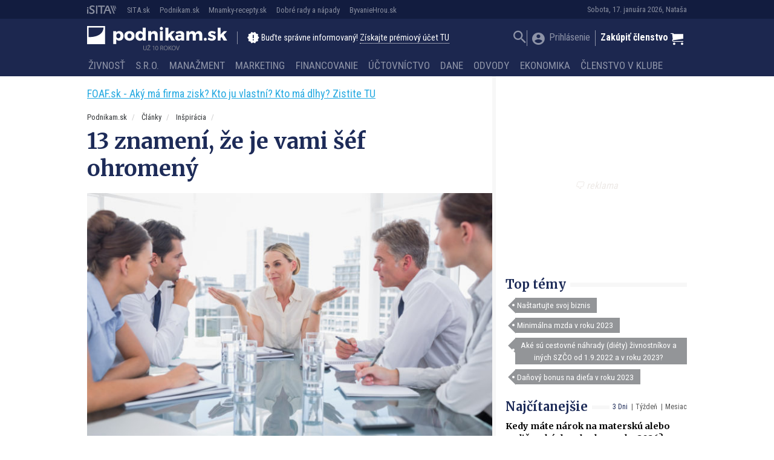

--- FILE ---
content_type: text/html; charset=UTF-8
request_url: https://podnikam.sk/13-znameni-ze-je-vami-sef-ohromeny1/
body_size: 30378
content:
<!doctype html>
<html lang="sk-SK" prefix="og: http://ogp.me/ns#" class="no-js">
<head>
  <meta charset="utf-8">
  <meta http-equiv="x-ua-compatible" content="ie=edge">
  <meta name="viewport" content="width=device-width, initial-scale=1">
    <title>13 znamení, že je vami šéf ohromený | Podnikam.sk</title>
<script type="text/javascript">var ajaxurl = "https://podnikam.sk/wp/wp-admin/admin-ajax.php",ap_nonce 	= "fe6948fd8b",apTemplateUrl = "https://podnikam.sk/app/plugins/anspress-question-answer/templates/js-template";apQuestionID = "";aplang = {"loading":"Loading..","sending":"Sending request","file_size_error":"File size is bigger than 0.48 MB","attached_max":"You have already attached maximum numbers of allowed attachments","commented":"komentoval","comment":"Comment","cancel":"Zru\u0161i\u0165","update":"Update","your_comment":"Write your comment...","notifications":"Notifications","mark_all_seen":"Mark all as seen","search":"Vyh\u013eada\u0165","no_permission_comments":"Sorry, you don't have permission to read comments."};disable_q_suggestion = "";</script><meta name='robots' content='max-image-preview:large' />

<!-- This site is optimized with the Yoast SEO plugin v8.4 - https://yoast.com/wordpress/plugins/seo/ -->
<link rel="canonical" href="https://podnikam.sk/13-znameni-ze-je-vami-sef-ohromeny1/" />
<link rel="next" href="https://podnikam.sk/13-znameni-ze-je-vami-sef-ohromeny1/2/" />
<meta property="og:locale" content="sk_SK" />
<meta property="og:type" content="article" />
<meta property="og:title" content="13 znamení, že je vami šéf ohromený | Podnikam.sk" />
<meta property="og:description" content="Myslí si o vás šéf, že ste kompetentný? Je to dôležitá otázka, pretože &hellip; Čítať ďalej" />
<meta property="og:site_name" content="Podnikam.sk" />
<meta property="article:publisher" content="https://www.facebook.com/podnikam.sk" />
<meta property="article:author" content="https://www.facebook.com/podnikam.sk" />
<meta property="article:tag" content="nadriadení pracovníci" />
<meta property="article:tag" content="práca a kariéra" />
<meta property="article:tag" content="skills" />
<meta property="article:section" content="Inšpirácia" />
<meta property="article:published_time" content="2021-03-19T10:01:40+01:00" />
<meta property="article:modified_time" content="2021-03-19T11:17:20+01:00" />
<meta property="og:updated_time" content="2021-03-19T11:17:20+01:00" />
<meta property="fb:app_id" content="177109006026681" />
<meta property="og:image" content="https://cdn.sita.sk/sites/20/2017/06/sef-boss-kancelaria-kolegovia-biznis-thinkstockphotos.jpg" />
<meta property="og:image:secure_url" content="https://cdn.sita.sk/sites/20/2017/06/sef-boss-kancelaria-kolegovia-biznis-thinkstockphotos.jpg" />
<meta property="og:image:width" content="724" />
<meta property="og:image:height" content="483" />
<meta name="twitter:card" content="summary" />
<meta name="twitter:description" content="Myslí si o vás šéf, že ste kompetentný? Je to dôležitá otázka, pretože &hellip; Čítať ďalej" />
<meta name="twitter:title" content="13 znamení, že je vami šéf ohromený | Podnikam.sk" />
<meta name="twitter:image" content="https://cdn.sita.sk/sites/20/2017/06/sef-boss-kancelaria-kolegovia-biznis-thinkstockphotos.jpg" />
<!-- / Yoast SEO plugin. -->

<link rel='dns-prefetch' href='//podnikam.sk' />
<link rel='dns-prefetch' href='//code.jquery.com' />
<link rel='dns-prefetch' href='//securepubads.g.doubleclick.net' />
<link rel='dns-prefetch' href='//cdnjs.cloudflare.com' />
<link rel='dns-prefetch' href='//fonts.googleapis.com' />
<script type="text/javascript">
/* <![CDATA[ */
window._wpemojiSettings = {"baseUrl":"https:\/\/s.w.org\/images\/core\/emoji\/15.0.3\/72x72\/","ext":".png","svgUrl":"https:\/\/s.w.org\/images\/core\/emoji\/15.0.3\/svg\/","svgExt":".svg","source":{"concatemoji":"\/\/podnikam.sk\/wp\/wp-includes\/js\/wp-emoji-release.min.js?ver=6.6.2"}};
/*! This file is auto-generated */
!function(i,n){var o,s,e;function c(e){try{var t={supportTests:e,timestamp:(new Date).valueOf()};sessionStorage.setItem(o,JSON.stringify(t))}catch(e){}}function p(e,t,n){e.clearRect(0,0,e.canvas.width,e.canvas.height),e.fillText(t,0,0);var t=new Uint32Array(e.getImageData(0,0,e.canvas.width,e.canvas.height).data),r=(e.clearRect(0,0,e.canvas.width,e.canvas.height),e.fillText(n,0,0),new Uint32Array(e.getImageData(0,0,e.canvas.width,e.canvas.height).data));return t.every(function(e,t){return e===r[t]})}function u(e,t,n){switch(t){case"flag":return n(e,"\ud83c\udff3\ufe0f\u200d\u26a7\ufe0f","\ud83c\udff3\ufe0f\u200b\u26a7\ufe0f")?!1:!n(e,"\ud83c\uddfa\ud83c\uddf3","\ud83c\uddfa\u200b\ud83c\uddf3")&&!n(e,"\ud83c\udff4\udb40\udc67\udb40\udc62\udb40\udc65\udb40\udc6e\udb40\udc67\udb40\udc7f","\ud83c\udff4\u200b\udb40\udc67\u200b\udb40\udc62\u200b\udb40\udc65\u200b\udb40\udc6e\u200b\udb40\udc67\u200b\udb40\udc7f");case"emoji":return!n(e,"\ud83d\udc26\u200d\u2b1b","\ud83d\udc26\u200b\u2b1b")}return!1}function f(e,t,n){var r="undefined"!=typeof WorkerGlobalScope&&self instanceof WorkerGlobalScope?new OffscreenCanvas(300,150):i.createElement("canvas"),a=r.getContext("2d",{willReadFrequently:!0}),o=(a.textBaseline="top",a.font="600 32px Arial",{});return e.forEach(function(e){o[e]=t(a,e,n)}),o}function t(e){var t=i.createElement("script");t.src=e,t.defer=!0,i.head.appendChild(t)}"undefined"!=typeof Promise&&(o="wpEmojiSettingsSupports",s=["flag","emoji"],n.supports={everything:!0,everythingExceptFlag:!0},e=new Promise(function(e){i.addEventListener("DOMContentLoaded",e,{once:!0})}),new Promise(function(t){var n=function(){try{var e=JSON.parse(sessionStorage.getItem(o));if("object"==typeof e&&"number"==typeof e.timestamp&&(new Date).valueOf()<e.timestamp+604800&&"object"==typeof e.supportTests)return e.supportTests}catch(e){}return null}();if(!n){if("undefined"!=typeof Worker&&"undefined"!=typeof OffscreenCanvas&&"undefined"!=typeof URL&&URL.createObjectURL&&"undefined"!=typeof Blob)try{var e="postMessage("+f.toString()+"("+[JSON.stringify(s),u.toString(),p.toString()].join(",")+"));",r=new Blob([e],{type:"text/javascript"}),a=new Worker(URL.createObjectURL(r),{name:"wpTestEmojiSupports"});return void(a.onmessage=function(e){c(n=e.data),a.terminate(),t(n)})}catch(e){}c(n=f(s,u,p))}t(n)}).then(function(e){for(var t in e)n.supports[t]=e[t],n.supports.everything=n.supports.everything&&n.supports[t],"flag"!==t&&(n.supports.everythingExceptFlag=n.supports.everythingExceptFlag&&n.supports[t]);n.supports.everythingExceptFlag=n.supports.everythingExceptFlag&&!n.supports.flag,n.DOMReady=!1,n.readyCallback=function(){n.DOMReady=!0}}).then(function(){return e}).then(function(){var e;n.supports.everything||(n.readyCallback(),(e=n.source||{}).concatemoji?t(e.concatemoji):e.wpemoji&&e.twemoji&&(t(e.twemoji),t(e.wpemoji)))}))}((window,document),window._wpemojiSettings);
/* ]]> */
</script>
<style id='wp-emoji-styles-inline-css' type='text/css'>

	img.wp-smiley, img.emoji {
		display: inline !important;
		border: none !important;
		box-shadow: none !important;
		height: 1em !important;
		width: 1em !important;
		margin: 0 0.07em !important;
		vertical-align: -0.1em !important;
		background: none !important;
		padding: 0 !important;
	}
</style>
<link rel='stylesheet' id='wp-block-library-css' href='//podnikam.sk/wp/wp-includes/css/dist/block-library/style.min.css?ver=6.6.2' type='text/css' media='all' />
<link rel='stylesheet' id='wc-blocks-vendors-style-css' href='//podnikam.sk/app/plugins/woocommerce/packages/woocommerce-blocks/build/wc-blocks-vendors-style.css?ver=8.3.3' type='text/css' media='all' />
<link rel='stylesheet' id='wc-blocks-style-css' href='//podnikam.sk/app/plugins/woocommerce/packages/woocommerce-blocks/build/wc-blocks-style.css?ver=8.3.3' type='text/css' media='all' />
<style id='classic-theme-styles-inline-css' type='text/css'>
/*! This file is auto-generated */
.wp-block-button__link{color:#fff;background-color:#32373c;border-radius:9999px;box-shadow:none;text-decoration:none;padding:calc(.667em + 2px) calc(1.333em + 2px);font-size:1.125em}.wp-block-file__button{background:#32373c;color:#fff;text-decoration:none}
</style>
<style id='global-styles-inline-css' type='text/css'>
:root{--wp--preset--aspect-ratio--square: 1;--wp--preset--aspect-ratio--4-3: 4/3;--wp--preset--aspect-ratio--3-4: 3/4;--wp--preset--aspect-ratio--3-2: 3/2;--wp--preset--aspect-ratio--2-3: 2/3;--wp--preset--aspect-ratio--16-9: 16/9;--wp--preset--aspect-ratio--9-16: 9/16;--wp--preset--color--black: #000000;--wp--preset--color--cyan-bluish-gray: #abb8c3;--wp--preset--color--white: #ffffff;--wp--preset--color--pale-pink: #f78da7;--wp--preset--color--vivid-red: #cf2e2e;--wp--preset--color--luminous-vivid-orange: #ff6900;--wp--preset--color--luminous-vivid-amber: #fcb900;--wp--preset--color--light-green-cyan: #7bdcb5;--wp--preset--color--vivid-green-cyan: #00d084;--wp--preset--color--pale-cyan-blue: #8ed1fc;--wp--preset--color--vivid-cyan-blue: #0693e3;--wp--preset--color--vivid-purple: #9b51e0;--wp--preset--gradient--vivid-cyan-blue-to-vivid-purple: linear-gradient(135deg,rgba(6,147,227,1) 0%,rgb(155,81,224) 100%);--wp--preset--gradient--light-green-cyan-to-vivid-green-cyan: linear-gradient(135deg,rgb(122,220,180) 0%,rgb(0,208,130) 100%);--wp--preset--gradient--luminous-vivid-amber-to-luminous-vivid-orange: linear-gradient(135deg,rgba(252,185,0,1) 0%,rgba(255,105,0,1) 100%);--wp--preset--gradient--luminous-vivid-orange-to-vivid-red: linear-gradient(135deg,rgba(255,105,0,1) 0%,rgb(207,46,46) 100%);--wp--preset--gradient--very-light-gray-to-cyan-bluish-gray: linear-gradient(135deg,rgb(238,238,238) 0%,rgb(169,184,195) 100%);--wp--preset--gradient--cool-to-warm-spectrum: linear-gradient(135deg,rgb(74,234,220) 0%,rgb(151,120,209) 20%,rgb(207,42,186) 40%,rgb(238,44,130) 60%,rgb(251,105,98) 80%,rgb(254,248,76) 100%);--wp--preset--gradient--blush-light-purple: linear-gradient(135deg,rgb(255,206,236) 0%,rgb(152,150,240) 100%);--wp--preset--gradient--blush-bordeaux: linear-gradient(135deg,rgb(254,205,165) 0%,rgb(254,45,45) 50%,rgb(107,0,62) 100%);--wp--preset--gradient--luminous-dusk: linear-gradient(135deg,rgb(255,203,112) 0%,rgb(199,81,192) 50%,rgb(65,88,208) 100%);--wp--preset--gradient--pale-ocean: linear-gradient(135deg,rgb(255,245,203) 0%,rgb(182,227,212) 50%,rgb(51,167,181) 100%);--wp--preset--gradient--electric-grass: linear-gradient(135deg,rgb(202,248,128) 0%,rgb(113,206,126) 100%);--wp--preset--gradient--midnight: linear-gradient(135deg,rgb(2,3,129) 0%,rgb(40,116,252) 100%);--wp--preset--font-size--small: 13px;--wp--preset--font-size--medium: 20px;--wp--preset--font-size--large: 36px;--wp--preset--font-size--x-large: 42px;--wp--preset--spacing--20: 0.44rem;--wp--preset--spacing--30: 0.67rem;--wp--preset--spacing--40: 1rem;--wp--preset--spacing--50: 1.5rem;--wp--preset--spacing--60: 2.25rem;--wp--preset--spacing--70: 3.38rem;--wp--preset--spacing--80: 5.06rem;--wp--preset--shadow--natural: 6px 6px 9px rgba(0, 0, 0, 0.2);--wp--preset--shadow--deep: 12px 12px 50px rgba(0, 0, 0, 0.4);--wp--preset--shadow--sharp: 6px 6px 0px rgba(0, 0, 0, 0.2);--wp--preset--shadow--outlined: 6px 6px 0px -3px rgba(255, 255, 255, 1), 6px 6px rgba(0, 0, 0, 1);--wp--preset--shadow--crisp: 6px 6px 0px rgba(0, 0, 0, 1);}:where(.is-layout-flex){gap: 0.5em;}:where(.is-layout-grid){gap: 0.5em;}body .is-layout-flex{display: flex;}.is-layout-flex{flex-wrap: wrap;align-items: center;}.is-layout-flex > :is(*, div){margin: 0;}body .is-layout-grid{display: grid;}.is-layout-grid > :is(*, div){margin: 0;}:where(.wp-block-columns.is-layout-flex){gap: 2em;}:where(.wp-block-columns.is-layout-grid){gap: 2em;}:where(.wp-block-post-template.is-layout-flex){gap: 1.25em;}:where(.wp-block-post-template.is-layout-grid){gap: 1.25em;}.has-black-color{color: var(--wp--preset--color--black) !important;}.has-cyan-bluish-gray-color{color: var(--wp--preset--color--cyan-bluish-gray) !important;}.has-white-color{color: var(--wp--preset--color--white) !important;}.has-pale-pink-color{color: var(--wp--preset--color--pale-pink) !important;}.has-vivid-red-color{color: var(--wp--preset--color--vivid-red) !important;}.has-luminous-vivid-orange-color{color: var(--wp--preset--color--luminous-vivid-orange) !important;}.has-luminous-vivid-amber-color{color: var(--wp--preset--color--luminous-vivid-amber) !important;}.has-light-green-cyan-color{color: var(--wp--preset--color--light-green-cyan) !important;}.has-vivid-green-cyan-color{color: var(--wp--preset--color--vivid-green-cyan) !important;}.has-pale-cyan-blue-color{color: var(--wp--preset--color--pale-cyan-blue) !important;}.has-vivid-cyan-blue-color{color: var(--wp--preset--color--vivid-cyan-blue) !important;}.has-vivid-purple-color{color: var(--wp--preset--color--vivid-purple) !important;}.has-black-background-color{background-color: var(--wp--preset--color--black) !important;}.has-cyan-bluish-gray-background-color{background-color: var(--wp--preset--color--cyan-bluish-gray) !important;}.has-white-background-color{background-color: var(--wp--preset--color--white) !important;}.has-pale-pink-background-color{background-color: var(--wp--preset--color--pale-pink) !important;}.has-vivid-red-background-color{background-color: var(--wp--preset--color--vivid-red) !important;}.has-luminous-vivid-orange-background-color{background-color: var(--wp--preset--color--luminous-vivid-orange) !important;}.has-luminous-vivid-amber-background-color{background-color: var(--wp--preset--color--luminous-vivid-amber) !important;}.has-light-green-cyan-background-color{background-color: var(--wp--preset--color--light-green-cyan) !important;}.has-vivid-green-cyan-background-color{background-color: var(--wp--preset--color--vivid-green-cyan) !important;}.has-pale-cyan-blue-background-color{background-color: var(--wp--preset--color--pale-cyan-blue) !important;}.has-vivid-cyan-blue-background-color{background-color: var(--wp--preset--color--vivid-cyan-blue) !important;}.has-vivid-purple-background-color{background-color: var(--wp--preset--color--vivid-purple) !important;}.has-black-border-color{border-color: var(--wp--preset--color--black) !important;}.has-cyan-bluish-gray-border-color{border-color: var(--wp--preset--color--cyan-bluish-gray) !important;}.has-white-border-color{border-color: var(--wp--preset--color--white) !important;}.has-pale-pink-border-color{border-color: var(--wp--preset--color--pale-pink) !important;}.has-vivid-red-border-color{border-color: var(--wp--preset--color--vivid-red) !important;}.has-luminous-vivid-orange-border-color{border-color: var(--wp--preset--color--luminous-vivid-orange) !important;}.has-luminous-vivid-amber-border-color{border-color: var(--wp--preset--color--luminous-vivid-amber) !important;}.has-light-green-cyan-border-color{border-color: var(--wp--preset--color--light-green-cyan) !important;}.has-vivid-green-cyan-border-color{border-color: var(--wp--preset--color--vivid-green-cyan) !important;}.has-pale-cyan-blue-border-color{border-color: var(--wp--preset--color--pale-cyan-blue) !important;}.has-vivid-cyan-blue-border-color{border-color: var(--wp--preset--color--vivid-cyan-blue) !important;}.has-vivid-purple-border-color{border-color: var(--wp--preset--color--vivid-purple) !important;}.has-vivid-cyan-blue-to-vivid-purple-gradient-background{background: var(--wp--preset--gradient--vivid-cyan-blue-to-vivid-purple) !important;}.has-light-green-cyan-to-vivid-green-cyan-gradient-background{background: var(--wp--preset--gradient--light-green-cyan-to-vivid-green-cyan) !important;}.has-luminous-vivid-amber-to-luminous-vivid-orange-gradient-background{background: var(--wp--preset--gradient--luminous-vivid-amber-to-luminous-vivid-orange) !important;}.has-luminous-vivid-orange-to-vivid-red-gradient-background{background: var(--wp--preset--gradient--luminous-vivid-orange-to-vivid-red) !important;}.has-very-light-gray-to-cyan-bluish-gray-gradient-background{background: var(--wp--preset--gradient--very-light-gray-to-cyan-bluish-gray) !important;}.has-cool-to-warm-spectrum-gradient-background{background: var(--wp--preset--gradient--cool-to-warm-spectrum) !important;}.has-blush-light-purple-gradient-background{background: var(--wp--preset--gradient--blush-light-purple) !important;}.has-blush-bordeaux-gradient-background{background: var(--wp--preset--gradient--blush-bordeaux) !important;}.has-luminous-dusk-gradient-background{background: var(--wp--preset--gradient--luminous-dusk) !important;}.has-pale-ocean-gradient-background{background: var(--wp--preset--gradient--pale-ocean) !important;}.has-electric-grass-gradient-background{background: var(--wp--preset--gradient--electric-grass) !important;}.has-midnight-gradient-background{background: var(--wp--preset--gradient--midnight) !important;}.has-small-font-size{font-size: var(--wp--preset--font-size--small) !important;}.has-medium-font-size{font-size: var(--wp--preset--font-size--medium) !important;}.has-large-font-size{font-size: var(--wp--preset--font-size--large) !important;}.has-x-large-font-size{font-size: var(--wp--preset--font-size--x-large) !important;}
:where(.wp-block-post-template.is-layout-flex){gap: 1.25em;}:where(.wp-block-post-template.is-layout-grid){gap: 1.25em;}
:where(.wp-block-columns.is-layout-flex){gap: 2em;}:where(.wp-block-columns.is-layout-grid){gap: 2em;}
:root :where(.wp-block-pullquote){font-size: 1.5em;line-height: 1.6;}
</style>
<link rel='stylesheet' id='woocommerce-layout-css' href='//podnikam.sk/app/plugins/woocommerce/assets/css/woocommerce-layout.css?ver=6.9.4' type='text/css' media='all' />
<link rel='stylesheet' id='woocommerce-smallscreen-css' href='//podnikam.sk/app/plugins/woocommerce/assets/css/woocommerce-smallscreen.css?ver=6.9.4' type='text/css' media='only screen and (max-width: 768px)' />
<link rel='stylesheet' id='woocommerce-general-css' href='//podnikam.sk/app/plugins/woocommerce/assets/css/woocommerce.css?ver=6.9.4' type='text/css' media='all' />
<style id='woocommerce-inline-inline-css' type='text/css'>
.woocommerce form .form-row .required { visibility: visible; }
</style>
<link rel='stylesheet' id='evcal_cal_default-css' href='//podnikam.sk/app/plugins/eventON/assets/css/eventon_styles.css?ver=2.6.4' type='text/css' media='all' />
<link rel='stylesheet' id='evo_font_icons-css' href='//podnikam.sk/app/plugins/eventON/assets/fonts/font-awesome.css?ver=2.6.4' type='text/css' media='all' />
<link rel='stylesheet' id='evo_fc_styles-css' href='//podnikam.sk/app/plugins/eventon-full-cal/assets/fc_styles.css?ver=6.6.2' type='text/css' media='all' />
<link rel='stylesheet' id='roboto-css' href='//fonts.googleapis.com/css?family=Roboto+Condensed:400,700&#038;display=swap&#038;subset=latin-ext' type='text/css' media='all' />
<link rel='stylesheet' id='merriweather-css' href='//fonts.googleapis.com/css?family=Merriweather:400,700&#038;display=swap&#038;subset=latin-ext' type='text/css' media='all' />
<link rel='stylesheet' id='amp/css-css' href='//podnikam.sk/app/themes/amp-podnikam/dist/styles/main.css?ver=16231562981production' type='text/css' media='all' />
<script type="text/javascript" id="google-analytics-opt-out-js-after">
/* <![CDATA[ */
			var gaProperty = 'UA-11601173-2';
			var disableStr = 'ga-disable-' + gaProperty;
			if ( document.cookie.indexOf( disableStr + '=true' ) > -1 ) {
				window[disableStr] = true;
			}
			function gaOptout() {
				document.cookie = disableStr + '=true; expires=Thu, 31 Dec 2099 23:59:59 UTC; path=/';
				window[disableStr] = true;
			}
/* ]]> */
</script>
<script type="text/javascript" id="google-analytics-js-after">
/* <![CDATA[ */
(function(i,s,o,g,r,a,m){i['GoogleAnalyticsObject']=r;i[r]=i[r]||function(){
		(i[r].q=i[r].q||[]).push(arguments)},i[r].l=1*new Date();a=s.createElement(o),
		m=s.getElementsByTagName(o)[0];a.async=1;a.src=g;m.parentNode.insertBefore(a,m)
		})(window,document,'script', '//www.google-analytics.com/analytics.js','ga');ga( 'create', 'UA-11601173-2', 'auto' );(window.gaDevIds=window.gaDevIds||[]).push('dOGY3NW');ga( 'require', 'displayfeatures' );
		ga( 'set', 'dimension1', 'no' );
ga( 'require', 'ec' );
/* ]]> */
</script>
<script type="text/javascript" src="//code.jquery.com/jquery-1.12.4.min.js?ver=1.12.4" id="jquery-js"></script>
<script type="text/javascript" id="ga_events_main_script-js-extra">
/* <![CDATA[ */
var ga_options = {"anonymizeip":"","advanced":"1","snippet_type":"none","tracking_id":"UA-11601173-2","gtm_id":"","domain":"","click_elements":[{"name":"a[href*=\"\/clenstvo-v-klube-podnikam\/\"]","type":"advanced","category":"Call to action","action":"Click","label":"kliknutie na clanok vyhod clenstva","bounce":"false"},{"name":"a[href*=\"\/reg-fancybox\/\"]","type":"advanced","category":"View popup","action":"Click","label":"otvorenie popup premium","bounce":"false"},{"name":"[name=\"register\"]","type":"advanced","category":"Registration","action":"Click","label":"kliknutie na registrovat","bounce":"false"},{"name":"a[href*=\"?proforma=create\"]","type":"advanced","category":"Proforma","action":"Click","label":"kliknutie na vytvorenie predfaktury","bounce":"false"},{"name":"form[action*=\"?besteron=create\"] [type=\"submit\"]","type":"advanced","category":"Besteron","action":"Click","label":"kliknutie na platbu besteronom","bounce":"false"}],"scroll_elements":[],"link_clicks_delay":"120","download_tracking_type":["pdf","mp3","pptx","docx"],"force_snippet":"none"};
var gaePlaceholders = {"is_front_page":"","page_title":"13 znamen\u00ed, \u017ee je vami \u0161\u00e9f ohromen\u00fd"};
/* ]]> */
</script>
<script type="text/javascript" src="//podnikam.sk/app/plugins/wp-google-analytics-events/js/main.js?ver=1.0" id="ga_events_main_script-js"></script>
<link rel="https://api.w.org/" href="https://podnikam.sk/wp-json/" /><link rel="alternate" title="JSON" type="application/json" href="https://podnikam.sk/wp-json/wp/v2/posts/103422" /><link rel="EditURI" type="application/rsd+xml" title="RSD" href="https://podnikam.sk/wp/xmlrpc.php?rsd" />
<meta name="generator" content="WordPress 6.6.2" />
<meta name="generator" content="WooCommerce 6.9.4" />
<link rel='shortlink' href='https://podnikam.sk/?p=103422' />
<link rel="alternate" title="oEmbed (JSON)" type="application/json+oembed" href="https://podnikam.sk/wp-json/oembed/1.0/embed?url=https%3A%2F%2Fpodnikam.sk%2F13-znameni-ze-je-vami-sef-ohromeny1%2F" />
<link rel="alternate" title="oEmbed (XML)" type="text/xml+oembed" href="https://podnikam.sk/wp-json/oembed/1.0/embed?url=https%3A%2F%2Fpodnikam.sk%2F13-znameni-ze-je-vami-sef-ohromeny1%2F&#038;format=xml" />

<!-- This site is using AdRotate v5.13.4 to display their advertisements - https://ajdg.solutions/ -->
<!-- AdRotate CSS -->
<style type="text/css" media="screen">
	.g { margin:0px; padding:0px; overflow:hidden; line-height:1; zoom:1; }
	.g img { height:auto; }
	.g-col { position:relative; float:left; }
	.g-col:first-child { margin-left: 0; }
	.g-col:last-child { margin-right: 0; }
	.g-1 { width:auto; }
	.b-1 { margin:0px 0px 0px 0px; }
	.g-2 { min-width:0px; max-width:250px; }
	.b-2 { margin:0px 0px 0px 0px; }
	@media only screen and (max-width: 480px) {
		.g-col, .g-dyn, .g-single { width:100%; margin-left:0; margin-right:0; }
	}
</style>
<!-- /AdRotate CSS -->

<script type="text/javascript" id="pap_x2s6df8ddognet" src="https://login.dognet.sk//scripts/trackjs.php?pap_tracking_suffix=dognet"></script>  <!--[if lt IE 9]>
  <script src="//podnikam.sk/app/themes/amp-podnikam/dist/scripts/shim/iefixes.js"></script>
  <script src="//podnikam.sk/app/themes/amp-podnikam/dist/scripts/shim/html5shiv.min.js"></script>
  <![endif]-->
  <script>document.documentElement.className = document.documentElement.className.replace("no-js","js");</script>
  <script>
    if(typeof Array.isArray !== "function") {
      document.write('<script src="//podnikam.sk/app/themes/amp-podnikam/dist/scripts/shim/es5shim.js"></sc' + 'ript>');
      document.write('<script src="//podnikam.sk/app/themes/amp-podnikam/dist/scripts/shim/es5sham.js"></sc' + 'ript>');
    }
    if(typeof Symbol !== "function") {
      //document.write('<script src=""></sc' + 'ript>');
      document.write('<script src="//podnikam.sk/app/themes/amp-podnikam/dist/scripts/shim/babel-polyfill.js"></sc' + 'ript>');
    }
  </script>
  <link rel="alternate" href="https://podnikam.sk/13-znameni-ze-je-vami-sef-ohromeny1/" hreflang="sk-SK" />
        <script id='amp/ads' src='//podnikam.sk/app/themes/amp-podnikam/dist/scripts/show_ads.js'></script>    <!-- Google Tag Manager -->
    <script>(function(w,d,s,l,i){w[l]=w[l]||[];w[l].push({'gtm.start':
                new Date().getTime(),event:'gtm.js'});var f=d.getElementsByTagName(s)[0],
            j=d.createElement(s),dl=l!='dataLayer'?'&l='+l:'';j.async=true;j.src=
            'https://www.googletagmanager.com/gtm.js?id='+i+dl;f.parentNode.insertBefore(j,f);
        })(window,document,'script','dataLayer','GTM-MLDSHB6');</script>
    <!-- End Google Tag Manager -->	<noscript><style>.woocommerce-product-gallery{ opacity: 1 !important; }</style></noscript>
	

<!-- EventON Version -->
<meta name="generator" content="EventON 2.6.4" />

      <meta name="onesignal" content="wordpress-plugin"/>
            <script>

      window.OneSignal = window.OneSignal || [];

      OneSignal.push( function() {
        OneSignal.SERVICE_WORKER_UPDATER_PATH = "OneSignalSDKUpdaterWorker.js.php";
                      OneSignal.SERVICE_WORKER_PATH = "OneSignalSDKWorker.js.php";
                      OneSignal.SERVICE_WORKER_PARAM = { scope: "/" };
        OneSignal.setDefaultNotificationUrl("https://podnikam.sk/wp");
        var oneSignal_options = {};
        window._oneSignalInitOptions = oneSignal_options;

        oneSignal_options['wordpress'] = true;
oneSignal_options['appId'] = 'ba81ba2f-2aee-4270-b659-09c0e0bfd57a';
oneSignal_options['allowLocalhostAsSecureOrigin'] = true;
oneSignal_options['welcomeNotification'] = { };
oneSignal_options['welcomeNotification']['title'] = "Všetko o podnikaní - Podnikam.sk";
oneSignal_options['welcomeNotification']['message'] = "Práve ste sa prihlásili k odberu noviniek na stránke Podnikam.sk, ďakujeme! Redakcia Podnikam.sk";
oneSignal_options['welcomeNotification']['url'] = "https://podnikam.sk";
oneSignal_options['path'] = "https://podnikam.sk/app/plugins/onesignal-free-web-push-notifications/sdk_files/";
oneSignal_options['promptOptions'] = { };
oneSignal_options['promptOptions']['actionMessage'] = "Radi by sme vám posielali upozornenia na nové články. Z odberu sa môžete kedykoľvek odhlásiť.";
oneSignal_options['promptOptions']['acceptButtonText'] = "ÁNO PRIJAŤ";
oneSignal_options['promptOptions']['cancelButtonText'] = "Nie, ďakujem";
                OneSignal.init(window._oneSignalInitOptions);
                OneSignal.showSlidedownPrompt();      });

      function documentInitOneSignal() {
        var oneSignal_elements = document.getElementsByClassName("OneSignal-prompt");

        var oneSignalLinkClickHandler = function(event) { OneSignal.push(['registerForPushNotifications']); event.preventDefault(); };        for(var i = 0; i < oneSignal_elements.length; i++)
          oneSignal_elements[i].addEventListener('click', oneSignalLinkClickHandler, false);
      }

      if (document.readyState === 'complete') {
           documentInitOneSignal();
      }
      else {
           window.addEventListener("load", function(event){
               documentInitOneSignal();
          });
      }
    </script>
<link rel="icon" href="https://cdn.sita.sk/sites/20/2016/10/cropped-podnika_logo_verzie-06-100x100.png" sizes="32x32" />
<link rel="icon" href="https://cdn.sita.sk/sites/20/2016/10/cropped-podnika_logo_verzie-06-255x255.png" sizes="192x192" />
<link rel="apple-touch-icon" href="https://cdn.sita.sk/sites/20/2016/10/cropped-podnika_logo_verzie-06-255x255.png" />
<meta name="msapplication-TileImage" content="https://cdn.sita.sk/sites/20/2016/10/cropped-podnika_logo_verzie-06-300x300.png" />
<script>
  ga('set', 'dimension1', 'post');
    ga('set', 'dimension2', 'is_single|is_singular');
    ga('set', 'dimension3', '103422');
      ga('set', 'dimension4', 'Inšpirácia');
    ga('set', 'dimension5', 'nadriadení pracovníci|práca a kariéra|skills');
    ga('set', 'dimension6', 'jankak');
      ga('set', 'dimension8', typeof window.canRunAds !== "undefined" ? "false" : "true" );
  ga('set', 'dimension10', 'logged-nonpremium');
    </script>  <script>
    var googletag = googletag || {};
    googletag.cmd = googletag.cmd || [];

    googletag.cmd.push(function () {
        googletag.pubads().setTargeting('posttype', ['post']);
        googletag.pubads().setTargeting('category', ['inspiracia']);
        googletag.pubads().setTargeting('post_tag', ['nadriadeni-pracovnici', 'praca-a-kariera', 'skills']);
        googletag.pubads().setTargeting('post_id', ['103422']);
        googletag.pubads().setTargeting('conditional_tags', ['is_single', 'is_singular']);


        var googleAdsSidebar1Mapping = googletag.sizeMapping()
            .addSize([0, 0], [])
            .addSize([768, 0], ['fluid', [1, 1], [300, 250], [300, 300], [300, 600]])
            .build();

        var googleAdsSidebar2Mapping = googletag.sizeMapping()
            .addSize([0, 0], [])
            .addSize([768, 0], ['fluid', [1, 1], [300, 250], [300, 300], [300, 600]])
            .build();

        var googleAdsContentMapping = googletag.sizeMapping()
            .addSize([0, 0],   ['fluid', [1, 1], [300, 100], [300, 160]])
            .addSize([352, 0], ['fluid', [1, 1], [300, 100], [300, 160], [320, 100]])
            .addSize([500, 0], ['fluid', [1, 1], [300, 100], [300, 160], [320, 100], [468, 60]])
            .addSize([622, 0], ['fluid', [1, 1], [300, 100], [300, 160], [320, 100], [468, 60], [590, 90]])
            .addSize([672, 0], ['fluid', [1, 1], [300, 100], [300, 160], [320, 100], [468, 60], [590, 90], [640, 100]])
            .build();

        var googleAdsContent2Mapping = googletag.sizeMapping()
            .addSize([0, 0],   ['fluid', [1, 1], [300, 100], [300, 250], [300, 300], [300, 251], [300, 600]])
            .addSize([352, 0], ['fluid', [1, 1], [300, 100], [300, 250], [300, 300], [300, 251], [300, 600], [320, 480]])
            .addSize([368, 0], ['fluid', [1, 1], [300, 100], [300, 250], [300, 300], [300, 251], [300, 600], [320, 480], [336, 280]])
            .addSize([500, 0], ['fluid', [1, 1], [300, 100], [300, 250], [300, 300], [300, 251], [300, 600], [320, 480], [336, 280], [468, 60]])
            .addSize([512, 0], ['fluid', [1, 1], [300, 100], [300, 250], [300, 300], [300, 251], [300, 600], [320, 480], [336, 280], [468, 60], [480, 320]])
            .addSize([632, 0], ['fluid', [1, 1], [300, 100], [300, 250], [300, 300], [300, 251], [300, 600], [320, 480], [336, 280], [468, 60], [480, 320], [600,100]])
            .addSize([672, 0], ['fluid', [1, 1], [300, 100], [300, 250], [300, 300], [336, 280], [468, 60] , [480, 320], [600, 100], [640, 100], [640, 360]])
            .build();

        var googleAdsContent3Mapping = googletag.sizeMapping()
            .addSize([0, 0],   ['fluid', [1, 1], [300, 100], [300, 250], [300, 300], [300, 251], [300, 600]])
            .addSize([352, 0], ['fluid', [1, 1], [300, 100], [300, 250], [300, 300], [300, 251], [300, 600], [320, 480]])
            .addSize([368, 0], ['fluid', [1, 1], [300, 100], [300, 250], [300, 300], [300, 251], [300, 600], [320, 480], [336, 280]])
            .addSize([500, 0], ['fluid', [1, 1], [300, 100], [300, 250], [300, 300], [300, 251], [300, 600], [320, 480], [336, 280], [468, 60]])
            .addSize([512, 0], ['fluid', [1, 1], [300, 100], [300, 250], [300, 300], [300, 251], [300, 600], [320, 480], [336, 280], [468, 60], [480, 320]])
            .addSize([632, 0], ['fluid', [1, 1], [300, 100], [300, 250], [300, 300], [300, 251], [300, 600], [320, 480], [336, 280], [468, 60], [480, 320], [600,100]])
            .addSize([672, 0], ['fluid', [1, 1], [300, 100], [300, 250], [300, 300], [336, 280], [468, 60] , [480, 320], [600, 100], [640, 100], [640, 360]])
            .build();


        var googleAdsWideMapping = googletag.sizeMapping()
            .addSize([0, 0],   ['fluid', [1, 1], [300, 100], [300, 150], [300, 250], [300, 300]])
            .addSize([320, 0], ['fluid', [1, 1], [300, 100], [300, 150], [300, 250], [300, 300], [320, 100]])
            .addSize([336, 0], ['fluid', [1, 1], [300, 100], [300, 150], [300, 250], [300, 300], [320, 100], [336, 280]])
            .addSize([468, 0], ['fluid', [1, 1], [300, 100], [300, 150], [300, 250], [300, 300], [320, 100], [336, 280], [468, 60]])
            .addSize([700, 0], ['fluid', [1, 1], [468, 60], [700, 300]])
            .addSize([728, 0], ['fluid', [1, 1], [468, 60], [728, 90], [700, 300]])
            .addSize([970, 0], ['fluid', [1, 1], [728, 90], [970, 90], [970, 250]])
            .addSize([1000, 0], ['fluid', [1, 1], [728, 90], [970, 90], [970, 250], [1000, 100], [1000, 200], [1000, 300]])
            .build();

        var googleAdsBrandingSidesMappingLeft = googletag.sizeMapping()
            .addSize([0, 0], [])
            .addSize([1002, 0], ['fluid', [1, 1], [120, 600], [160, 600], [160, 900], [200, 600], [300, 800]])
            .build();

        var googleAdsBrandingSidesMappingRight = googletag.sizeMapping()
            .addSize([0, 0], [])
            .addSize([1002, 0], ['fluid', [1, 1], [120, 601], [160, 601], [160, 901], [200, 601], [300, 801]])
            .build();


        googletag.defineSlot('/35116881/podnikam.webnoviny.sk/branding_center', [], 'div-gpt-ad-podnikam-0')
            .addService(googletag.pubads()).defineSizeMapping(googleAdsWideMapping);
        googletag.defineSlot('/35116881/podnikam.webnoviny.sk/branding_left', [], 'div-gpt-ad-podnikam-1')
            .addService(googletag.pubads()).defineSizeMapping(googleAdsBrandingSidesMappingLeft);
        googletag.defineSlot('/35116881/podnikam.webnoviny.sk/branding_right', [], 'div-gpt-ad-podnikam-2')
            .addService(googletag.pubads()).defineSizeMapping(googleAdsBrandingSidesMappingRight);
        googletag.defineSlot('/35116881/podnikam.webnoviny.sk/content_1', [], 'div-gpt-ad-podnikam-4')
            .addService(googletag.pubads()).defineSizeMapping(googleAdsContentMapping);
        googletag.defineSlot('/35116881/podnikam.webnoviny.sk/content_2', [], 'div-gpt-ad-podnikam-5')
            .addService(googletag.pubads()).defineSizeMapping(googleAdsContent2Mapping);
        googletag.defineSlot('/35116881/podnikam.webnoviny.sk/content_3', [], 'div-gpt-ad-podnikam-6')
            .addService(googletag.pubads()).defineSizeMapping(googleAdsContent3Mapping);
        googletag.defineSlot('/35116881/podnikam.webnoviny.sk/sidebar_1', [], 'div-gpt-ad-podnikam-7')
            .addService(googletag.pubads()).defineSizeMapping(googleAdsSidebar1Mapping);
        googletag.defineSlot('/35116881/podnikam.webnoviny.sk/sidebar_2', [], 'div-gpt-ad-podnikam-8')
            .addService(googletag.pubads()).defineSizeMapping(googleAdsSidebar2Mapping);
        googletag.defineSlot('/35116881/podnikam.webnoviny.sk/nonstandard', [1, 1], 'div-gpt-ad-nonstandard')

        var interstitialSlot = googletag.defineOutOfPageSlot('/35116881/podnikam.webnoviny.sk/interstitial', googletag.enums.OutOfPageFormat.INTERSTITIAL);
        if (interstitialSlot) {
            interstitialSlot.addService(googletag.pubads());
        }

        googletag.pubads().enableSingleRequest();
        // googletag.pubads().collapseEmptyDivs(true);
        googletag.pubads().setSafeFrameConfig({
            allowOverlayExpansion: true,
            allowPushExpansion: true,
            sandbox: true
        });
        googletag.pubads().enableLazyLoad({
            fetchMarginPercent: 100,
            renderMarginPercent: 100,
            mobileScaling: 2.0
        });
        googletag.pubads().setCentering(true);
        googletag.enableServices();
    });
</script>
  <script type="text/javascript">
    var ajaxurl = "\/wp\/wp-admin\/admin-ajax.php"  </script>
</head>
<body class="post-template-default single single-post postid-103422 single-format-standard theme-base woocommerce-no-js amp-skin-default">
<header am-Header="type:post">
  <div am-TopBar-Wrapper>
  <div am-Container>
    <ul am-TopBar>
      <li am-TopBar-Item="logo"><a target="_blank" href="https://isicommerce.sk/cennik/"><span class="icon-isitalogo"></span></a>
      </li>
      <li am-TopBar-Item="right">
          <span am-TopBar-DateWeather>
            Sobota, 17. januára 2026, Nataša          </span>
      </li>

        <li am-TopBar-Item><a target="_blank" href="https://sita.sk/">SITA.sk</a></li>
        <li am-TopBar-Item><a target="_blank" href="https://podnikam.sk/">Podnikam.sk</a></li>
        <li am-TopBar-Item><a target="_blank" href="https://mnamky.sita.sk/">Mnamky-recepty.sk</a></li>
        <li am-TopBar-Item><a target="_blank" href="https://rady.sita.sk/">Dobré rady a nápady</a></li>
        <li am-TopBar-Item><a target="_blank" href="https://sita.sk/byvaniehrou/">ByvanieHrou.sk</a></li>
    </ul>
  </div>
</div>  <div am-Header-Container="style:brand">
    <div am-Container="">
      <div am-Navbar="style:brand static">

        <a am-NavbarBrand href="https://podnikam.sk"><img src="https://cdn.sita.sk/sites/20/2017/10/podnikam-logo-10rokov-inverted.svg" alt=""></a>
              <div am-NavbarBanner>
          <span class="icon-podnikam-alert"></span> Buďte správne informovaný! <a href="/clenstvo-v-klube-podnikam/">Získajte prémiový účet TU</a>        </div>
                <div am-NavbarSearch>
          <form role="search" am-SearchForm method="get" action="https://podnikam.sk/">
            <input type="search" placeholder="Napíšte hľadaný výraz a slačte enter" value="" name="s" class="search-field form-control">
            <button type="button" js-SearchSubmit="navbar" class="search-submit btn btn-default" title="Vyhľadávať"><span class="icon-podnikam-search"></span></button>
          </form>
        </div>

                        <div am-NavbarLogin>
                                        <a href="https://predplatne.podnikam.sk/sign/in/">
                          <span class="icon-podnikam-login"></span><span
                              class="text">Prihlásenie</span>
                      </a>
                                </div>

              <div am-NavbarCart>
                                    <a href="https://podnikam.sk/clenstvo-v-klube-podnikam/">
                      <span class="price">Zakúpiť členstvo</span> <span class="icon-cart"></span>
                  </a>
                                  </div>        <button am-NavbarToggler type="button" data-toggle="collapse" data-target="#navbar-top-collapse">
          <span am-NavbarToggler-Icon><span class="icon-menu"></span></span> <span am-NavbarToggler-Text>Menu</span>
        </button>
      </div>
    </div>
  </div>


  <div am-Header-Container="style:nav">
    <div am-Container="">
      <nav am-Navbar="style:nav mobile:padding mobile:absolute">
        <ul id="navbar-top-collapse" am-Navbar-Nav="style:primary" am-Nav="pills" am-collapse><li id="menu-item-search" am-Nav-Search am-Nav-Item="style:search"><form role="search" method="get" class="search-form" action="https://podnikam.sk/">
  <label>
    <span class="screen-reader-text">Hľadať:</span>
    <input type="search" class="search-field" placeholder="Hľadať &hellip;" value="" name="s" />
  </label>
  <button type="submit" class="search-submit"><span class="icon-search"></span></button>
</form>
</li><li id="menu-item-105522" am-Nav-Item="menu-item menu-item-type-custom menu-item-object-custom menu-item-has-children menu-item-105522 dropdown"><a title="Živnosť" am-Nav-Link="" href="/zivnost-obsah/" data-toggle="dropdown" class="dropdown-toggle" aria-haspopup="true">Živnosť <span class="caret"></span></a>
<ul role="menu" am-Dropdown-menu>
	<li id="menu-item-106115" am-Nav-Item="menu-item menu-item-type-custom menu-item-object-custom menu-item-106115"><a title="Štrukturovaný obsah" am-Nav-Link="" href="/zivnost-obsah/">Štrukturovaný obsah</a></li>
	<li id="menu-item-105523" am-Nav-Item="menu-item menu-item-type-custom menu-item-object-custom menu-item-105523"><a title="Manažment" am-Nav-Link="" href="/typ/zivnost-szco/manazment/">Manažment</a></li>
	<li id="menu-item-105524" am-Nav-Item="menu-item menu-item-type-custom menu-item-object-custom menu-item-105524"><a title="Marketing" am-Nav-Link="" href="/typ/zivnost-szco/marketing/">Marketing</a></li>
	<li id="menu-item-105525" am-Nav-Item="menu-item menu-item-type-custom menu-item-object-custom menu-item-105525"><a title="Financovanie" am-Nav-Link="" href="/typ/zivnost-szco/financovanie/">Financovanie</a></li>
	<li id="menu-item-105526" am-Nav-Item="menu-item menu-item-type-custom menu-item-object-custom menu-item-105526"><a title="Účtovníctvo" am-Nav-Link="" href="/typ/zivnost-szco/uctovnictvo/">Účtovníctvo</a></li>
	<li id="menu-item-105527" am-Nav-Item="menu-item menu-item-type-custom menu-item-object-custom menu-item-105527"><a title="Dane" am-Nav-Link="" href="/typ/zivnost-szco/dane/">Dane</a></li>
	<li id="menu-item-105537" am-Nav-Item="menu-item menu-item-type-custom menu-item-object-custom menu-item-105537"><a title="Odvody" am-Nav-Link="" href="/typ/zivnost-szco/odvody/">Odvody</a></li>
	<li id="menu-item-105562" am-Nav-Item="menu-item menu-item-type-taxonomy menu-item-object-category menu-item-105562"><a title="Ako založiť živnosť" am-Nav-Link="" href="https://podnikam.sk/kategorie/ako-zacat-podnikat/ako-zalozit-zivnost/">Ako založiť živnosť</a></li>
	<li id="menu-item-105564" am-Nav-Item="menu-item menu-item-type-custom menu-item-object-custom menu-item-105564"><a title="Ako začať podnikať" am-Nav-Link="" href="/typ/zivnost-szco/ako-zacat-podnikat/">Ako začať podnikať</a></li>
	<li id="menu-item-106116" am-Nav-Item="menu-item menu-item-type-custom menu-item-object-custom menu-item-106116"><a title="Všetky články" am-Nav-Link="" href="/typ/zivnost-szco/">Všetky články</a></li>
</ul>
</li>
<li id="menu-item-105529" am-Nav-Item="menu-item menu-item-type-custom menu-item-object-custom menu-item-has-children menu-item-105529 dropdown"><a title="S.R.O." am-Nav-Link="" href="/firma-sro-obsah/" data-toggle="dropdown" class="dropdown-toggle" aria-haspopup="true">S.R.O. <span class="caret"></span></a>
<ul role="menu" am-Dropdown-menu>
	<li id="menu-item-106118" am-Nav-Item="menu-item menu-item-type-custom menu-item-object-custom menu-item-106118"><a title="Štrukturovaný obsah" am-Nav-Link="" href="/firma-sro-obsah/">Štrukturovaný obsah</a></li>
	<li id="menu-item-105530" am-Nav-Item="menu-item menu-item-type-custom menu-item-object-custom menu-item-105530"><a title="Manažment" am-Nav-Link="" href="/typ/spolocnost-s-rucenim-obmedzenym-sro/manazment/">Manažment</a></li>
	<li id="menu-item-105531" am-Nav-Item="menu-item menu-item-type-custom menu-item-object-custom menu-item-105531"><a title="Marketing" am-Nav-Link="" href="/typ/spolocnost-s-rucenim-obmedzenym-sro/marketing/">Marketing</a></li>
	<li id="menu-item-105532" am-Nav-Item="menu-item menu-item-type-custom menu-item-object-custom menu-item-105532"><a title="Financovanie" am-Nav-Link="" href="/typ/spolocnost-s-rucenim-obmedzenym-sro/financovanie/">Financovanie</a></li>
	<li id="menu-item-105533" am-Nav-Item="menu-item menu-item-type-custom menu-item-object-custom menu-item-105533"><a title="Účtovníctvo" am-Nav-Link="" href="/typ/spolocnost-s-rucenim-obmedzenym-sro/uctovnictvo/">Účtovníctvo</a></li>
	<li id="menu-item-105534" am-Nav-Item="menu-item menu-item-type-custom menu-item-object-custom menu-item-105534"><a title="Dane" am-Nav-Link="" href="/typ/spolocnost-s-rucenim-obmedzenym-sro/dane/">Dane</a></li>
	<li id="menu-item-105536" am-Nav-Item="menu-item menu-item-type-custom menu-item-object-custom menu-item-105536"><a title="Odvody" am-Nav-Link="" href="/typ/spolocnost-s-rucenim-obmedzenym-sro/odvody/">Odvody</a></li>
	<li id="menu-item-105535" am-Nav-Item="menu-item menu-item-type-custom menu-item-object-custom menu-item-105535"><a title="Ekonomika" am-Nav-Link="" href="/typ/spolocnost-s-rucenim-obmedzenym-sro/ekonomika/">Ekonomika</a></li>
	<li id="menu-item-105561" am-Nav-Item="menu-item menu-item-type-taxonomy menu-item-object-category menu-item-105561"><a title="Ako založiť s.r.o." am-Nav-Link="" href="https://podnikam.sk/kategorie/ako-zacat-podnikat/ako-zalozit-s-r-o/">Ako založiť s.r.o.</a></li>
	<li id="menu-item-105565" am-Nav-Item="menu-item menu-item-type-custom menu-item-object-custom menu-item-105565"><a title="Ako začať podnikať" am-Nav-Link="" href="/typ/spolocnost-s-rucenim-obmedzenym-sro/ako-zacat-podnikat/">Ako začať podnikať</a></li>
	<li id="menu-item-106117" am-Nav-Item="menu-item menu-item-type-custom menu-item-object-custom menu-item-106117"><a title="Všetky články" am-Nav-Link="" href="/typ/spolocnost-s-rucenim-obmedzenym-sro/">Všetky články</a></li>
</ul>
</li>
<li id="menu-item-54202" am-Nav-Item="menu-item menu-item-type-taxonomy menu-item-object-category menu-item-has-children menu-item-54202 dropdown"><a title="Manažment" am-Nav-Link="" href="https://podnikam.sk/kategorie/manazment/" data-toggle="dropdown" class="dropdown-toggle" aria-haspopup="true">Manažment <span class="caret"></span></a>
<ul role="menu" am-Dropdown-menu>
	<li id="menu-item-57019" am-Nav-Item="menu-item menu-item-type-taxonomy menu-item-object-category menu-item-57019"><a title="Koučing" am-Nav-Link="" href="https://podnikam.sk/kategorie/manazment/koucing/">Koučing</a></li>
	<li id="menu-item-57020" am-Nav-Item="menu-item menu-item-type-taxonomy menu-item-object-category menu-item-57020"><a title="Prevádzka" am-Nav-Link="" href="https://podnikam.sk/kategorie/manazment/prevadzka/">Prevádzka</a></li>
	<li id="menu-item-57021" am-Nav-Item="menu-item menu-item-type-taxonomy menu-item-object-category menu-item-57021"><a title="Personalistika" am-Nav-Link="" href="https://podnikam.sk/kategorie/manazment/personalistika/">Personalistika</a></li>
	<li id="menu-item-54248" am-Nav-Item="menu-item menu-item-type-taxonomy menu-item-object-category menu-item-54248"><a title="Motivácia zamestnancov" am-Nav-Link="" href="https://podnikam.sk/kategorie/manazment/motivacia1/">Motivácia zamestnancov</a></li>
	<li id="menu-item-57022" am-Nav-Item="menu-item menu-item-type-taxonomy menu-item-object-category menu-item-57022"><a title="Krízový manažment" am-Nav-Link="" href="https://podnikam.sk/kategorie/manazment/krizovy-manazment/">Krízový manažment</a></li>
	<li id="menu-item-57023" am-Nav-Item="menu-item menu-item-type-taxonomy menu-item-object-category menu-item-57023"><a title="Bezpečnostný manažment" am-Nav-Link="" href="https://podnikam.sk/kategorie/manazment/bezpecnostny-manazment/">Bezpečnostný manažment</a></li>
	<li id="menu-item-57024" am-Nav-Item="menu-item menu-item-type-taxonomy menu-item-object-category menu-item-57024"><a title="Manažment zmien" am-Nav-Link="" href="https://podnikam.sk/kategorie/manazment/manazment-zmien/">Manažment zmien</a></li>
	<li id="menu-item-54250" am-Nav-Item="menu-item menu-item-type-taxonomy menu-item-object-category menu-item-54250"><a title="Ukončenie podnikania" am-Nav-Link="" href="https://podnikam.sk/kategorie/manazment/ukoncenie-podnikania/">Ukončenie podnikania</a></li>
	<li id="menu-item-57025" am-Nav-Item="menu-item menu-item-type-taxonomy menu-item-object-category menu-item-57025"><a title="Predaj s.r.o." am-Nav-Link="" href="https://podnikam.sk/kategorie/manazment/predaj-sro/">Predaj s.r.o.</a></li>
	<li id="menu-item-57026" am-Nav-Item="menu-item menu-item-type-taxonomy menu-item-object-category menu-item-57026"><a title="Etika v podnikaní" am-Nav-Link="" href="https://podnikam.sk/kategorie/manazment/etika/">Etika v podnikaní</a></li>
	<li id="menu-item-54268" am-Nav-Item="menu-item menu-item-type-taxonomy menu-item-object-category menu-item-54268"><a title="Povinné školenia v kocke" am-Nav-Link="" href="https://podnikam.sk/kategorie/manazment/povinne-skolenia/">Povinné školenia v kocke</a></li>
</ul>
</li>
<li id="menu-item-57035" am-Nav-Item="menu-item menu-item-type-taxonomy menu-item-object-category menu-item-has-children menu-item-57035 dropdown"><a title="Marketing" am-Nav-Link="" href="https://podnikam.sk/kategorie/marketing/" data-toggle="dropdown" class="dropdown-toggle" aria-haspopup="true">Marketing <span class="caret"></span></a>
<ul role="menu" am-Dropdown-menu>
	<li id="menu-item-57037" am-Nav-Item="menu-item menu-item-type-taxonomy menu-item-object-category menu-item-57037"><a title="Reklama" am-Nav-Link="" href="https://podnikam.sk/kategorie/marketing/reklama/">Reklama</a></li>
	<li id="menu-item-57038" am-Nav-Item="menu-item menu-item-type-taxonomy menu-item-object-category menu-item-57038"><a title="Internetová reklama" am-Nav-Link="" href="https://podnikam.sk/kategorie/marketing/reklama/internetova-reklama/">Internetová reklama</a></li>
	<li id="menu-item-57041" am-Nav-Item="menu-item menu-item-type-taxonomy menu-item-object-category menu-item-57041"><a title="Podpora predaja" am-Nav-Link="" href="https://podnikam.sk/kategorie/marketing/podpora-predaja/">Podpora predaja</a></li>
	<li id="menu-item-57042" am-Nav-Item="menu-item menu-item-type-taxonomy menu-item-object-category menu-item-57042"><a title="Sieťový marketing (MLM)" am-Nav-Link="" href="https://podnikam.sk/kategorie/marketing/mlm/">Sieťový marketing (MLM)</a></li>
	<li id="menu-item-57071" am-Nav-Item="menu-item menu-item-type-taxonomy menu-item-object-category menu-item-57071"><a title="Priamy marketing" am-Nav-Link="" href="https://podnikam.sk/kategorie/marketing/priamy-marketing/">Priamy marketing</a></li>
	<li id="menu-item-57072" am-Nav-Item="menu-item menu-item-type-taxonomy menu-item-object-category menu-item-57072"><a title="Online marketing" am-Nav-Link="" href="https://podnikam.sk/kategorie/marketing/online-marketing/">Online marketing</a></li>
	<li id="menu-item-57073" am-Nav-Item="menu-item menu-item-type-taxonomy menu-item-object-category menu-item-57073"><a title="Mobilný marketing" am-Nav-Link="" href="https://podnikam.sk/kategorie/marketing/mobilny-marketing/">Mobilný marketing</a></li>
	<li id="menu-item-57074" am-Nav-Item="menu-item menu-item-type-taxonomy menu-item-object-category menu-item-57074"><a title="Virálny marketing" am-Nav-Link="" href="https://podnikam.sk/kategorie/marketing/viralny-marketing/">Virálny marketing</a></li>
	<li id="menu-item-57075" am-Nav-Item="menu-item menu-item-type-taxonomy menu-item-object-category menu-item-57075"><a title="Medzinárodný marketing" am-Nav-Link="" href="https://podnikam.sk/kategorie/marketing/medzinarodny-marketing/">Medzinárodný marketing</a></li>
</ul>
</li>
<li id="menu-item-14" am-Nav-Item="menu-item menu-item-type-taxonomy menu-item-object-category menu-item-has-children menu-item-14 dropdown"><a title="Financovanie" am-Nav-Link="" href="https://podnikam.sk/kategorie/financovanie/" data-toggle="dropdown" class="dropdown-toggle" aria-haspopup="true">Financovanie <span class="caret"></span></a>
<ul role="menu" am-Dropdown-menu>
	<li id="menu-item-57081" am-Nav-Item="menu-item menu-item-type-taxonomy menu-item-object-category menu-item-57081"><a title="Podnikateľské úvery" am-Nav-Link="" href="https://podnikam.sk/kategorie/financovanie/podnikatelske-uvery/">Podnikateľské úvery</a></li>
	<li id="menu-item-57082" am-Nav-Item="menu-item menu-item-type-taxonomy menu-item-object-category menu-item-57082"><a title="Podnikateľské účty" am-Nav-Link="" href="https://podnikam.sk/kategorie/financovanie/podnikatelske-ucty/">Podnikateľské účty</a></li>
	<li id="menu-item-54218" am-Nav-Item="menu-item menu-item-type-taxonomy menu-item-object-category menu-item-54218"><a title="Ako investovať" am-Nav-Link="" href="https://podnikam.sk/kategorie/financovanie/ako-investovat/">Ako investovať</a></li>
	<li id="menu-item-57083" am-Nav-Item="menu-item menu-item-type-taxonomy menu-item-object-category menu-item-57083"><a title="Znižovanie nákladov" am-Nav-Link="" href="https://podnikam.sk/kategorie/financovanie/uspora-nakladov/">Znižovanie nákladov</a></li>
	<li id="menu-item-57084" am-Nav-Item="menu-item menu-item-type-taxonomy menu-item-object-category menu-item-57084"><a title="Dotácie a podpora podnikania" am-Nav-Link="" href="https://podnikam.sk/kategorie/financovanie/dotacie/">Dotácie a podpora podnikania</a></li>
	<li id="menu-item-57085" am-Nav-Item="menu-item menu-item-type-taxonomy menu-item-object-category menu-item-57085"><a title="Eurofondy" am-Nav-Link="" href="https://podnikam.sk/kategorie/financovanie/eurofondy/">Eurofondy</a></li>
	<li id="menu-item-59204" am-Nav-Item="menu-item menu-item-type-taxonomy menu-item-object-category menu-item-59204"><a title="Investovanie" am-Nav-Link="" href="https://podnikam.sk/kategorie/financovanie/investovanie/">Investovanie</a></li>
</ul>
</li>
<li id="menu-item-15" am-Nav-Item="menu-item menu-item-type-taxonomy menu-item-object-category menu-item-has-children menu-item-15 dropdown"><a title="Účtovníctvo" am-Nav-Link="" href="https://podnikam.sk/kategorie/uctovnictvo/" data-toggle="dropdown" class="dropdown-toggle" aria-haspopup="true">Účtovníctvo <span class="caret"></span></a>
<ul role="menu" am-Dropdown-menu>
	<li id="menu-item-57102" am-Nav-Item="menu-item menu-item-type-taxonomy menu-item-object-category menu-item-57102"><a title="Ako účtovať" am-Nav-Link="" href="https://podnikam.sk/kategorie/uctovnictvo/ako-uctovat/">Ako účtovať</a></li>
	<li id="menu-item-57103" am-Nav-Item="menu-item menu-item-type-taxonomy menu-item-object-category menu-item-57103"><a title="Jednoduché účtovníctvo" am-Nav-Link="" href="https://podnikam.sk/kategorie/uctovnictvo/ako-uctovat/jednoduche-uctovnictvo/">Jednoduché účtovníctvo</a></li>
	<li id="menu-item-57104" am-Nav-Item="menu-item menu-item-type-taxonomy menu-item-object-category menu-item-57104"><a title="Podvojné účtovníctvo" am-Nav-Link="" href="https://podnikam.sk/kategorie/uctovnictvo/ako-uctovat/podvojne-uctovnictvo/">Podvojné účtovníctvo</a></li>
	<li id="menu-item-54238" am-Nav-Item="menu-item menu-item-type-taxonomy menu-item-object-category menu-item-54238"><a title="Auto v podnikaní" am-Nav-Link="" href="https://podnikam.sk/kategorie/uctovnictvo/auto-v-podnikani/">Auto v podnikaní</a></li>
	<li id="menu-item-54239" am-Nav-Item="menu-item menu-item-type-taxonomy menu-item-object-category menu-item-54239"><a title="Registračné pokladne" am-Nav-Link="" href="https://podnikam.sk/kategorie/uctovnictvo/registracna-pokladna/">Registračné pokladne</a></li>
	<li id="menu-item-57106" am-Nav-Item="menu-item menu-item-type-taxonomy menu-item-object-category menu-item-57106"><a title="Mzdy" am-Nav-Link="" href="https://podnikam.sk/kategorie/odvody/mzdy/">Mzdy</a></li>
	<li id="menu-item-57107" am-Nav-Item="menu-item menu-item-type-taxonomy menu-item-object-category menu-item-57107"><a title="Odpisovanie majetku" am-Nav-Link="" href="https://podnikam.sk/kategorie/uctovnictvo/odpisovanie-majetku/">Odpisovanie majetku</a></li>
	<li id="menu-item-57108" am-Nav-Item="menu-item menu-item-type-taxonomy menu-item-object-category menu-item-57108"><a title="Inventarizácia majetku" am-Nav-Link="" href="https://podnikam.sk/kategorie/uctovnictvo/inventarizacia/">Inventarizácia majetku</a></li>
	<li id="menu-item-57109" am-Nav-Item="menu-item menu-item-type-taxonomy menu-item-object-category menu-item-57109"><a title="Cestovné náhrady" am-Nav-Link="" href="https://podnikam.sk/kategorie/uctovnictvo/cestovne-nahrady/">Cestovné náhrady</a></li>
	<li id="menu-item-57110" am-Nav-Item="menu-item menu-item-type-taxonomy menu-item-object-category menu-item-57110"><a title="Sociálny fond" am-Nav-Link="" href="https://podnikam.sk/kategorie/uctovnictvo/socialny-fond/">Sociálny fond</a></li>
</ul>
</li>
<li id="menu-item-16" am-Nav-Item="menu-item menu-item-type-taxonomy menu-item-object-category current-menu-item menu-item-has-children menu-item-16 dropdown active"><a title="Dane" am-Nav-Link="" href="https://podnikam.sk/kategorie/dane/" data-toggle="dropdown" class="dropdown-toggle" aria-haspopup="true">Dane <span class="caret"></span></a>
<ul role="menu" am-Dropdown-menu>
	<li id="menu-item-54260" am-Nav-Item="menu-item menu-item-type-taxonomy menu-item-object-category menu-item-54260"><a title="Odvody do sociálnej poisťovne" am-Nav-Link="" href="https://podnikam.sk/kategorie/odvody/odvody-socialna-poistovna/">Odvody do sociálnej poisťovne</a></li>
	<li id="menu-item-57125" am-Nav-Item="menu-item menu-item-type-taxonomy menu-item-object-category menu-item-57125"><a title="Odvody do zdravotnej poisťovne" am-Nav-Link="" href="https://podnikam.sk/kategorie/odvody/odvody-zdravotna-poistovna/">Odvody do zdravotnej poisťovne</a></li>
	<li id="menu-item-54258" am-Nav-Item="menu-item menu-item-type-taxonomy menu-item-object-category menu-item-54258"><a title="Daň z príjmu" am-Nav-Link="" href="https://podnikam.sk/kategorie/dane/dan-prijem/">Daň z príjmu</a></li>
	<li id="menu-item-54259" am-Nav-Item="menu-item menu-item-type-taxonomy menu-item-object-category menu-item-54259"><a title="DPH" am-Nav-Link="" href="https://podnikam.sk/kategorie/dane/dph/">DPH</a></li>
	<li id="menu-item-57128" am-Nav-Item="menu-item menu-item-type-taxonomy menu-item-object-category menu-item-57128"><a title="Daň z motorových vozidiel" am-Nav-Link="" href="https://podnikam.sk/kategorie/dane/dan-motorove-vozidla/">Daň z motorových vozidiel</a></li>
	<li id="menu-item-57129" am-Nav-Item="menu-item menu-item-type-taxonomy menu-item-object-category menu-item-57129"><a title="Daň z nehnuteľností" am-Nav-Link="" href="https://podnikam.sk/kategorie/dane/dane-nehnutelnost/">Daň z nehnuteľností</a></li>
	<li id="menu-item-57130" am-Nav-Item="menu-item menu-item-type-taxonomy menu-item-object-category menu-item-57130"><a title="Spotrebná daň" am-Nav-Link="" href="https://podnikam.sk/kategorie/dane/spotrebna-dan/">Spotrebná daň</a></li>
	<li id="menu-item-57131" am-Nav-Item="menu-item menu-item-type-taxonomy menu-item-object-category menu-item-57131"><a title="Daňové priznanie" am-Nav-Link="" href="https://podnikam.sk/kategorie/dane/danove-priznanie/">Daňové priznanie</a></li>
	<li id="menu-item-57132" am-Nav-Item="menu-item menu-item-type-taxonomy menu-item-object-category menu-item-57132"><a title="Daňové kontroly" am-Nav-Link="" href="https://podnikam.sk/kategorie/dane/danove-kontroly/">Daňové kontroly</a></li>
	<li id="menu-item-57133" am-Nav-Item="menu-item menu-item-type-taxonomy menu-item-object-category menu-item-57133"><a title="2% z dane" am-Nav-Link="" href="https://podnikam.sk/kategorie/dane/2-percenta-z-dane/">2% z dane</a></li>
	<li id="menu-item-57134" am-Nav-Item="menu-item menu-item-type-taxonomy menu-item-object-category menu-item-57134"><a title="Daňová licencia" am-Nav-Link="" href="https://podnikam.sk/kategorie/dane/danova-licencia/">Daňová licencia</a></li>
	<li id="menu-item-59206" am-Nav-Item="menu-item menu-item-type-taxonomy menu-item-object-category menu-item-59206"><a title="Nemocenské poistenie" am-Nav-Link="" href="https://podnikam.sk/kategorie/odvody/nemocenske-poistenie/">Nemocenské poistenie</a></li>
</ul>
</li>
<li id="menu-item-105538" am-Nav-Item="menu-item menu-item-type-taxonomy menu-item-object-category menu-item-has-children menu-item-105538 dropdown"><a title="Odvody" am-Nav-Link="" href="https://podnikam.sk/kategorie/odvody/" data-toggle="dropdown" class="dropdown-toggle" aria-haspopup="true">Odvody <span class="caret"></span></a>
<ul role="menu" am-Dropdown-menu>
	<li id="menu-item-105539" am-Nav-Item="menu-item menu-item-type-taxonomy menu-item-object-category menu-item-105539"><a title="Odvody do sociálnej poisťovne" am-Nav-Link="" href="https://podnikam.sk/kategorie/odvody/odvody-socialna-poistovna/">Odvody do sociálnej poisťovne</a></li>
	<li id="menu-item-105540" am-Nav-Item="menu-item menu-item-type-taxonomy menu-item-object-category menu-item-105540"><a title="Odvody do zdravotnej poisťovne" am-Nav-Link="" href="https://podnikam.sk/kategorie/odvody/odvody-zdravotna-poistovna/">Odvody do zdravotnej poisťovne</a></li>
	<li id="menu-item-105541" am-Nav-Item="menu-item menu-item-type-taxonomy menu-item-object-category menu-item-105541"><a title="Nemocenské poistenie" am-Nav-Link="" href="https://podnikam.sk/kategorie/odvody/nemocenske-poistenie/">Nemocenské poistenie</a></li>
	<li id="menu-item-105542" am-Nav-Item="menu-item menu-item-type-taxonomy menu-item-object-category menu-item-105542"><a title="Mzdy" am-Nav-Link="" href="https://podnikam.sk/kategorie/odvody/mzdy/">Mzdy</a></li>
</ul>
</li>
<li id="menu-item-57148" am-Nav-Item="menu-item menu-item-type-taxonomy menu-item-object-category menu-item-has-children menu-item-57148 dropdown"><a title="Ekonomika" am-Nav-Link="" href="https://podnikam.sk/kategorie/ekonomika/" data-toggle="dropdown" class="dropdown-toggle" aria-haspopup="true">Ekonomika <span class="caret"></span></a>
<ul role="menu" am-Dropdown-menu>
	<li id="menu-item-57151" am-Nav-Item="menu-item menu-item-type-taxonomy menu-item-object-category menu-item-57151"><a title="Slovensko" am-Nav-Link="" href="https://podnikam.sk/kategorie/ekonomika/slovensko/">Slovensko</a></li>
	<li id="menu-item-57152" am-Nav-Item="menu-item menu-item-type-taxonomy menu-item-object-category menu-item-57152"><a title="Svet" am-Nav-Link="" href="https://podnikam.sk/kategorie/ekonomika/svet/">Svet</a></li>
	<li id="menu-item-57153" am-Nav-Item="menu-item menu-item-type-taxonomy menu-item-object-category menu-item-57153"><a title="Trendy a inovácie" am-Nav-Link="" href="https://podnikam.sk/kategorie/ekonomika/trendy-a-inovacie/">Trendy a inovácie</a></li>
	<li id="menu-item-57154" am-Nav-Item="menu-item menu-item-type-taxonomy menu-item-object-category menu-item-57154"><a title="Ekonomické ukazovatele" am-Nav-Link="" href="https://podnikam.sk/kategorie/ekonomika/ekonomicke-ukazovatele/">Ekonomické ukazovatele</a></li>
	<li id="menu-item-57155" am-Nav-Item="menu-item menu-item-type-taxonomy menu-item-object-category menu-item-57155"><a title="Prieskumy" am-Nav-Link="" href="https://podnikam.sk/kategorie/ekonomika/prieskumy/">Prieskumy</a></li>
	<li id="menu-item-101003" am-Nav-Item="menu-item menu-item-type-taxonomy menu-item-object-category menu-item-101003"><a title="Podujatia" am-Nav-Link="" href="https://podnikam.sk/kategorie/podujatia/">Podujatia</a></li>
</ul>
</li>
<li id="menu-item-57672" am-Nav-Item="menu-item menu-item-type-post_type menu-item-object-page menu-item-57672"><a title="Členstvo v klube" am-Nav-Link="" href="https://podnikam.sk/clenstvo-v-klube-podnikam/">Členstvo v klube</a></li>
</ul></nav>
    </div>
  </div>
</header>
<div am-Branding>
    <div am-Branding-Item="left">
        <!-- /35116881/podnikam.sk/branding_left -->
        <div id='div-gpt-ad-podnikam-1'>
            <script>
                googletag.cmd.push(function() { googletag.display('div-gpt-ad-podnikam-1'); });
            </script>
        </div>
    </div>

    <div am-Branding-Item="right">
        <!-- /35116881/podnikam.sk/branding_right -->
        <div id='div-gpt-ad-podnikam-2'>
            <script>
                googletag.cmd.push(function() { googletag.display('div-gpt-ad-podnikam-2'); });
            </script>
        </div>
    </div>

    <div am-Branding-Item="center">
        <!-- /35116881/podnikam.sk/branding_center -->
        <div id='div-gpt-ad-podnikam-0'>
            <script>
                googletag.cmd.push(function() { googletag.display('div-gpt-ad-podnikam-0'); });
            </script>
        </div>
    </div>
</div>

<div id='div-gpt-ad-nonstandard'>
    <script>
        googletag.cmd.push(function() { googletag.display('div-gpt-ad-nonstandard'); });
    </script>
</div>

<div am-BrowserAlert>
  <div am-BrowserAlert-Alert>
    Používate <strong>zastaralý</strong> prehliadač, stránka sa nemusí zobraziť správne, môže sa zobrazovať pomaly, alebo môžu nastať iné problémy pri prehliadaní stránky. Odporúčame Vám <a href="http://browsehappy.com/" target="_blank">stiahnuť si nový prehliadač tu</a>.  </div>
</div>
    <!-- Google Tag Manager (noscript) -->
    <noscript><iframe src="https://www.googletagmanager.com/ns.html?id=GTM-MLDSHB6"
                      height="0" width="0" style="display:none;visibility:hidden"></iframe></noscript>
    <!-- End Google Tag Manager (noscript) -->      <script type='text/javascript' data-cfasync="false" async="true"
              src='//podnikam.sk/app/themes/base/lib/vendor/bj-lazy-load/js/bj-lazy-load.js?ver=3'></script><main am-Main>
  <div am-Main-Container="style:first" am-Container><div am-Content>
    <div am-Content-Container>
        <span js-ViewsCount="103422"></span>        
        <a href="https://foaf.sk/" target="_blank" style="font-size: 18px;display: block;color: #27AAE1;text-decoration: underline;margin-bottom: 1rem">
    FOAF.sk - Aký má firma zisk? Kto ju vlastní? Kto má dlhy? Zistite TU
</a>

            <ul am-Breadcrumb>    <li am-Breadcrumb-Item="frontpage"><a href="https://podnikam.sk">Podnikam.sk</a></li>    <li am-Breadcrumb-Item="archive"><a href="https://podnikam.sk/clanky/">Články</a></li>    <li am-Breadcrumb-Item="taxonomyterm"><a href="https://podnikam.sk/kategorie/inspiracia/">Inšpirácia</a></li>    <li am-Breadcrumb-Item="post"><a href="https://podnikam.sk/13-znameni-ze-je-vami-sef-ohromeny1/">13 znamení, že je vami šéf ohromený</a></li></ul>
        
        <h1 am-Heading="size:h1">13 znamení, že je vami šéf ohromený</h1>
        
        
        <figure am-FeaturedImage="article-featured" itemprop="image"><img width="676" height="451" src="https://cdn.sita.sk/sites/20/2017/06/sef-boss-kancelaria-kolegovia-biznis-thinkstockphotos-676x451.jpg" class="attachment-medium size-medium wp-post-image" alt="Porada, kolegovia, šéf, biznis, gestikulácia" decoding="async" fetchpriority="high" srcset="https://cdn.sita.sk/sites/20/2017/06/sef-boss-kancelaria-kolegovia-biznis-thinkstockphotos-676x451.jpg 676w, https://cdn.sita.sk/sites/20/2017/06/sef-boss-kancelaria-kolegovia-biznis-thinkstockphotos-160x107.jpg 160w, https://cdn.sita.sk/sites/20/2017/06/sef-boss-kancelaria-kolegovia-biznis-thinkstockphotos-312x208.jpg 312w, https://cdn.sita.sk/sites/20/2017/06/sef-boss-kancelaria-kolegovia-biznis-thinkstockphotos-81x54.jpg 81w, https://cdn.sita.sk/sites/20/2017/06/sef-boss-kancelaria-kolegovia-biznis-thinkstockphotos-672x448.jpg 672w, https://cdn.sita.sk/sites/20/2017/06/sef-boss-kancelaria-kolegovia-biznis-thinkstockphotos-120x80.jpg 120w, https://cdn.sita.sk/sites/20/2017/06/sef-boss-kancelaria-kolegovia-biznis-thinkstockphotos-300x200.jpg 300w, https://cdn.sita.sk/sites/20/2017/06/sef-boss-kancelaria-kolegovia-biznis-thinkstockphotos-600x400.jpg 600w, https://cdn.sita.sk/sites/20/2017/06/sef-boss-kancelaria-kolegovia-biznis-thinkstockphotos.jpg 724w" sizes="(max-width: 676px) 100vw, 676px" data-dominant-color="#d0ccd0" />      <figcaption class="wp-caption-text">
                          <span class="wp-caption-text-description">ilustračné: thinkstockphotos.com</span>
              </figcaption>
    </figure><!-- /35116881/podnikam.sk/content_1 -->
<div id='div-gpt-ad-podnikam-4'>
    <script>
        googletag.cmd.push(function() { googletag.display('div-gpt-ad-podnikam-4'); });
    </script>
</div>

        
          <div am-Meta="style:top">
    <div am-Meta-Row>
      <div am-Meta-Meta>
        <span am-Meta-Metadata="date" title="19. marca 2021 10:01">
          19. marca 2021        </span> <span am-Meta-Metadata="source">Zdroj <a href="http://www.businessinsider.com/signs-your-boss-likes-you-2017-6/#they-ask-about-your-career-goals-13" target="_blank" rel="nofollow">www.businessinsider.com</a></span>
        <span am-Meta-Metadata="print">
          <a href="javascript:window.print();"><span class="icon-printer"></span> Tlačiť</a>
      </span>
      </div>
    </div>
  </div>

        <div am-ContentText="type:post">
            <p><strong><em>Myslí si o vás šéf, že ste kompetentný? Je to dôležitá otázka, pretože ak je vami šéf ohromený, je to dobré pre vašu kariéru. Nadriadený je totiž zodpovedný za vašu pracovnú náplň,  (ne)povýšenie, vyhodenie&#8230; Vaša práca je v jeho rukách.</em></strong></p><!-- /35116881/podnikam.sk/content_2 -->
<div id='div-gpt-ad-podnikam-5'>
    <script>
        googletag.cmd.push(function() { googletag.display('div-gpt-ad-podnikam-5'); });
    </script>
</div>
 <p>Niektorí šéfovia dávajú najavo, že zamestnanca obdivujú, nešetria chválou, poskytujú podrobnú spätnú väzbu a dávajú najavo, že je neoddeliteľnou súčasťou úspechu spoločnosti. Nie všetci šéfovia sú však takí otvorení voči podriadeným.</p> <p>Týchto 13 znakov vás presvedčí o tom, či je váš šéf ohromený vašou prácou:</p>         </div>
        
          <div am-PhotoGallerySmall-Wrapper>

  <h2 am-Heading am-PhotoGallerySmall-Heading="style:outside"><a href="https://podnikam.sk/13-znameni-ze-je-vami-sef-ohromeny1/">Otvoriť prezentáciu, kliknite sem:</a></h2>

  <div am-PhotoGallerySmall>
    <h2 am-Heading am-PhotoGallerySmall-Heading="style:inside"><a
          href="https://podnikam.sk/13-znameni-ze-je-vami-sef-ohromeny1/2/">13 znamení, že je vami šéf ohromený (Zobraziť článok)</a>
    </h2>
    <div am-PhotoGallerySmall-List><a am-PhotoGallerySmall-Item href="https://podnikam.sk/13-znameni-ze-je-vami-sef-ohromeny1/2/"><img loading="lazy"  width="255" height="255" src="https://cdn.sita.sk/sites/20/2017/06/biznis-stretnutie-sef-kolega-pexels-255x255.jpeg" class="attachment-thumbnail size-thumbnail" alt="Biznis stretnutie sef kolega pexels.jpeg" decoding="async" srcset="https://cdn.sita.sk/sites/20/2017/06/biznis-stretnutie-sef-kolega-pexels-255x255.jpeg 255w, https://cdn.sita.sk/sites/20/2017/06/biznis-stretnutie-sef-kolega-pexels-100x100.jpeg 100w" sizes="(max-width: 255px) 100vw, 255px" data-dominant-color="#313c3c"></a><a am-PhotoGallerySmall-Item href="https://podnikam.sk/13-znameni-ze-je-vami-sef-ohromeny1/2/"><img loading="lazy"  width="255" height="255" src="https://cdn.sita.sk/sites/20/2015/12/thinkstockphotos-164123406-255x255.jpg" class="attachment-thumbnail size-thumbnail" alt="Pracovný kolektív, šéf, nadriadený" decoding="async" srcset="https://cdn.sita.sk/sites/20/2015/12/thinkstockphotos-164123406-255x255.jpg 255w, https://cdn.sita.sk/sites/20/2015/12/thinkstockphotos-164123406-100x100.jpg 100w" sizes="(max-width: 255px) 100vw, 255px" data-dominant-color="#d2d3d0"></a><a am-PhotoGallerySmall-Item href="https://podnikam.sk/13-znameni-ze-je-vami-sef-ohromeny1/2/"><img loading="lazy"  width="255" height="255" src="https://cdn.sita.sk/sites/20/2016/09/thinkstockphotos-146268408-255x255.jpg" class="attachment-thumbnail size-thumbnail" alt="Práca, kolektív, porada, šéf" decoding="async" srcset="https://cdn.sita.sk/sites/20/2016/09/thinkstockphotos-146268408-255x255.jpg 255w, https://cdn.sita.sk/sites/20/2016/09/thinkstockphotos-146268408-100x100.jpg 100w" sizes="(max-width: 255px) 100vw, 255px" data-dominant-color="#ddd1cf"></a><a am-PhotoGallerySmall-Item href="https://podnikam.sk/13-znameni-ze-je-vami-sef-ohromeny1/2/"><img loading="lazy"  width="255" height="255" src="https://cdn.sita.sk/sites/20/2017/06/sef-255x255.jpg" class="attachment-thumbnail size-thumbnail" alt="Sef.jpg" decoding="async" srcset="https://cdn.sita.sk/sites/20/2017/06/sef-255x255.jpg 255w, https://cdn.sita.sk/sites/20/2017/06/sef-100x100.jpg 100w" sizes="(max-width: 255px) 100vw, 255px" data-dominant-color="#e5d9d5"></a><a am-PhotoGallerySmall-Item href="https://podnikam.sk/13-znameni-ze-je-vami-sef-ohromeny1/2/"><img loading="lazy"  width="255" height="255" src="https://cdn.sita.sk/sites/20/2017/06/sef-praca-255x255.jpg" class="attachment-thumbnail size-thumbnail" alt="Sef praca.jpg" decoding="async" srcset="https://cdn.sita.sk/sites/20/2017/06/sef-praca-255x255.jpg 255w, https://cdn.sita.sk/sites/20/2017/06/sef-praca-100x100.jpg 100w" sizes="(max-width: 255px) 100vw, 255px" data-dominant-color="#c8ceda"></a><a am-PhotoGallerySmall-Item href="https://podnikam.sk/13-znameni-ze-je-vami-sef-ohromeny1/2/"><img loading="lazy"  width="255" height="255" src="https://cdn.sita.sk/sites/20/2016/07/sef_kancelaria_thinkstockphotos-1-255x255.jpg" class="attachment-thumbnail size-thumbnail" alt="šéf, porada, kancelária, meeting" decoding="async" srcset="https://cdn.sita.sk/sites/20/2016/07/sef_kancelaria_thinkstockphotos-1-255x255.jpg 255w, https://cdn.sita.sk/sites/20/2016/07/sef_kancelaria_thinkstockphotos-1-100x100.jpg 100w" sizes="(max-width: 255px) 100vw, 255px" data-dominant-color="#d3cdce"></a></div>  </div>
  </div>
        
        
            <div am-RecommendedPosts>
    <h2 am-Heading="style:recommended-posts"><span>Odporúčané ebooky</span></h2>
    <div am-MediaRelatedLink>
  <h2 am-MediaRelatedLink-Heading><a href="https://podnikam.sk/eshop/zivnostnik-pravo-manazment-rady-zivnostnikov-neodist-dochodku-holym-zadkom/">Rady pre živnostníkov ako neodísť do dôchodku s holým zadkom!</a></h2>
</div>
</div>
          <div am-RecommendedPosts>
  <h2 am-Heading="style:recommended-posts"><span>K téme</span></h2>
  <div am-MediaRelatedLink>
  <h2 am-MediaRelatedLink-Heading><a href="https://podnikam.sk/ako-funguje-bankomat-co-sa-deje-pri-vybere-penazi-z-neho-a-co-robit-ak-nevydal-peniaze/">Ako funguje bankomat, čo sa deje pri výbere peňazí z neho a čo robiť, ak nevydal peniaze?</a></h2>
</div>
<div am-MediaRelatedLink>
  <h2 am-MediaRelatedLink-Heading><a href="https://podnikam.sk/zistenie-dic-fyzickej-osoby/">Zistenie DIČ fyzickej osoby v roku 2026</a></h2>
</div>
</div>
        <div am-Share>
    <div am-Share-Row>
        <div am-Share-Share>
            <a am-FacebookButton js-OpenWindow href="https://www.facebook.com/sharer/sharer.php?u=https://podnikam.sk/13-znameni-ze-je-vami-sef-ohromeny1/" target="_blank"><span class="icon-facebook"></span> Zdieľať</a>        </div>
    </div>
</div>
        <a href="https://foaf.sk/" target="_blank" style="font-size: 18px;display: block;color: #27AAE1;text-decoration: underline;margin-bottom: 1rem">
    FOAF.sk firmy - Hosp. výsledky, súvahy, výkazy, DLHY, vlastníci - Zistite TU
</a>
    </div>
</div>

<aside am-Sidebar="position:right">
    
    
    <div am-Sidebar-Container="style:widgets">
        <!-- /35116881/podnikam.sk/sidebar_1 -->
<div class="gpt-wrap is-sidebar1">
    <div am-Widget="amp_widget_dfp" id='div-gpt-ad-podnikam-7'>
        <script>
            googletag.cmd.push(function() { googletag.display('div-gpt-ad-podnikam-7'); });
        </script>
    </div>
</div>
<div am-Widget="amp_widget_master">
            <h2 am-Heading="style:widget"><span>Top témy</span></h2>
<div am-Tags>
    <a am-CategoryLink href="https://podnikam.sk/tagy/nastartujte-svoj-biznis/">Naštartujte svoj biznis</a>
    <a am-CategoryLink href="https://podnikam.sk/ako-sa-zvysi-minimalna-mzda-v-roku/">Minimálna mzda v roku 2023</a>
    <a am-CategoryLink href="https://podnikam.sk/ake-su-cestovne-nahrady-diety-zivnostnikov-a-inych-szco/">Aké sú cestovné náhrady (diéty) živnostníkov a iných SZČO od 1.9.2022 a v roku 2023?</a>
    <a am-CategoryLink href="https://podnikam.sk/danovy-bonus-na-dieta-narok-vyska-uplatnenie/">Daňový bonus na dieťa v roku 2023</a>
</div>
        </div><div am-Widget="amp_widget_mostpopular">    <ul am-WidgetSwitch>
          <li am-WidgetSwitch-Item><a am-WidgetSwitch-Button="active" js-Switch-Button="3days" href="#">3 Dni</a></li>      <li am-WidgetSwitch-Item><a am-WidgetSwitch-Button="" js-Switch-Button="7days" href="#">Týždeň</a></li>      <li am-WidgetSwitch-Item><a am-WidgetSwitch-Button="" js-Switch-Button="30days" href="#">Mesiac</a></li>    </ul><h2 am-Heading="style:widget"><span>Najčítanejšie</span></h2>    <div js-WidgetSwitch-Container>      <div js-WidgetSwitch-Item="3days" ><div am-MediaRelatedLink>
  <h2 am-MediaRelatedLink-Heading><a href="https://podnikam.sk/kedy-mate-narok-na-matersku-alebo-rodicovsku-dovolenku/">Kedy máte nárok na materskú alebo rodičovskú dovolenku v roku 2026?</a></h2>
</div>
<div am-MediaRelatedLink>
  <h2 am-MediaRelatedLink-Heading><a href="https://podnikam.sk/volna-zivnost/">Ktoré živnosti sú voľné v roku 2026?</a></h2>
</div>
<div am-MediaRelatedLink>
  <h2 am-MediaRelatedLink-Heading><a href="https://podnikam.sk/vypoved-zmluvy-odstupenie-od-zmluvy-a-odstupne/">Výpoveď zmluvy, odstúpenie od zmluvy a odstupné v roku 2026</a></h2>
</div>
<div am-MediaRelatedLink>
  <h2 am-MediaRelatedLink-Heading><a href="https://podnikam.sk/riadny-predcasny-a-minimalny-dochodok-ake-su-rozdiely-pri-ich-priznavani-v-roku-2026/">Riadny, predčasný a minimálny dôchodok. Aké sú rozdiely pri ich priznávaní v roku 2026?</a></h2>
</div>
<div am-MediaRelatedLink>
  <h2 am-MediaRelatedLink-Heading><a href="https://podnikam.sk/darovanie-2-z-dane-rodicom-v-roku-2026/">Darovanie 2 % z dane rodičom v roku 2026</a></h2>
</div>
</div>      <div js-WidgetSwitch-Item="7days" style="display: none"><div am-MediaRelatedLink>
  <h2 am-MediaRelatedLink-Heading><a href="https://podnikam.sk/ako-vyplnit-danove-priznanie-za-rok-2019-danove-priznanie-typ-b-k-dani-z-prijmov-fyzickej-osoby/">Ako vyplniť daňové priznanie za rok 2025 &#8211; Daňové priznanie typ B k dani z príjmov fyzickej osoby</a></h2>
</div>
<div am-MediaRelatedLink>
  <h2 am-MediaRelatedLink-Heading><a href="https://podnikam.sk/kedy-mate-narok-na-matersku-alebo-rodicovsku-dovolenku/">Kedy máte nárok na materskú alebo rodičovskú dovolenku v roku 2026?</a></h2>
</div>
<div am-MediaRelatedLink>
  <h2 am-MediaRelatedLink-Heading><a href="https://podnikam.sk/volna-zivnost/">Ktoré živnosti sú voľné v roku 2026?</a></h2>
</div>
<div am-MediaRelatedLink>
  <h2 am-MediaRelatedLink-Heading><a href="https://podnikam.sk/uctovanie-stravovania-zamestnancov/">Ako účtovať stravné v podvojnom účtovníctve v roku 2026?</a></h2>
</div>
<div am-MediaRelatedLink>
  <h2 am-MediaRelatedLink-Heading><a href="https://podnikam.sk/vypoved-zmluvy-odstupenie-od-zmluvy-a-odstupne/">Výpoveď zmluvy, odstúpenie od zmluvy a odstupné v roku 2026</a></h2>
</div>
</div>      <div js-WidgetSwitch-Item="30days" style="display: none"><div am-MediaRelatedLink>
  <h2 am-MediaRelatedLink-Heading><a href="https://podnikam.sk/aku-dan-zaplatite-z-predaja-pozemku/">Akú daň zaplatíte z predaja pozemku v roku 2026?</a></h2>
</div>
<div am-MediaRelatedLink>
  <h2 am-MediaRelatedLink-Heading><a href="https://podnikam.sk/ako-vyplnit-danove-priznanie-za-rok-2019-danove-priznanie-typ-b-k-dani-z-prijmov-fyzickej-osoby/">Ako vyplniť daňové priznanie za rok 2025 &#8211; Daňové priznanie typ B k dani z príjmov fyzickej osoby</a></h2>
</div>
<div am-MediaRelatedLink>
  <h2 am-MediaRelatedLink-Heading><a href="https://podnikam.sk/kto-musi-absolvovat-vstupnu-lekarsku-prehliadku-do-zamestnania/">Kto musí absolvovať vstupnú lekársku prehliadku do zamestnania v roku 2026?</a></h2>
</div>
<div am-MediaRelatedLink>
  <h2 am-MediaRelatedLink-Heading><a href="https://podnikam.sk/system-ekasa-od-1-7-2019/">Čo je to eKasa a ako funguje &#8211; kto musí eKasu používať a aké sú výnimky v roku 2026?</a></h2>
</div>
<div am-MediaRelatedLink>
  <h2 am-MediaRelatedLink-Heading><a href="https://podnikam.sk/kedy-mate-narok-na-matersku-alebo-rodicovsku-dovolenku/">Kedy máte nárok na materskú alebo rodičovskú dovolenku v roku 2026?</a></h2>
</div>
</div></div></div>
        <!-- /35116881/podnikam.sk/sidebar_2 -->
<div am-Widget="amp_widget_dfp position:affix">
    <div class="affix" id='div-gpt-ad-podnikam-8'>
        <script>
            googletag.cmd.push(function() { googletag.display('div-gpt-ad-podnikam-8'); });
        </script>
    </div>
</div>
    </div>
</aside>
</div>
</main>
<div am-Main="style:secondary">
    <div am-Main-Container="" am-Container>
        <div am-Content>
            <div am-Content-Container style="padding-top: 0">
                <!-- /35116881/podnikam.sk/content_3 -->
<div id='div-gpt-ad-podnikam-6'>
    <script>
        googletag.cmd.push(function() { googletag.display('div-gpt-ad-podnikam-6'); });
    </script>
</div>
            </div>
        </div>
        <div am-Sidebar>
        </div>
    </div>
</div>
<div am-Main="style:secondary">
    <div am-Main-Container="" am-Container>
        <div am-Content>
            <div am-Content-Container="style:front-page" style="padding-top: 0">
                    <div am-Tags-Wrap>
      <h2 am-heading="style:tags"><span>Témy</span></h2>
      <a href="https://podnikam.sk/tagy/nadriadeni-pracovnici/" am-CategoryLink>nadriadení pracovníci</a><a href="https://podnikam.sk/tagy/praca-a-kariera/" am-CategoryLink>práca a kariéra</a><a href="https://podnikam.sk/tagy/skills/" am-CategoryLink>skills</a>    </div>
    
                
                <h2 am-Heading="style:top24"><span>Najčítanejšie za 24 hodín</span></h2>
  <div am-Top24>
    <div am-Top24-Row>
      <div am-Top24-Col="size:big">
        <div am-Card-Wrapper="style:top24">
          <article am-Card="loop loop:top24big post_type:post" js-Post="114083">
    <figure am-FeaturedImage am-Card-Image="loop loop:top24big post_type:post top">
    <a href="https://podnikam.sk/kedy-mate-narok-na-matersku-alebo-rodicovsku-dovolenku/"><img width="160" height="107" src="https://cdn.sita.sk/sites/20/2020/05/gettyimages-514562937-160x107.jpg" class="attachment-loop-horizontal size-loop-horizontal wp-post-image" alt="materské" am-card-image="top" decoding="async" loading="lazy" srcset="https://cdn.sita.sk/sites/20/2020/05/gettyimages-514562937-160x107.jpg 160w, https://cdn.sita.sk/sites/20/2020/05/gettyimages-514562937-676x451.jpg 676w, https://cdn.sita.sk/sites/20/2020/05/gettyimages-514562937-1200x800.jpg 1200w, https://cdn.sita.sk/sites/20/2020/05/gettyimages-514562937-768x512.jpg 768w, https://cdn.sita.sk/sites/20/2020/05/gettyimages-514562937-1536x1024.jpg 1536w, https://cdn.sita.sk/sites/20/2020/05/gettyimages-514562937-2048x1365.jpg 2048w, https://cdn.sita.sk/sites/20/2020/05/gettyimages-514562937-312x208.jpg 312w, https://cdn.sita.sk/sites/20/2020/05/gettyimages-514562937-81x54.jpg 81w, https://cdn.sita.sk/sites/20/2020/05/gettyimages-514562937-672x448.jpg 672w, https://cdn.sita.sk/sites/20/2020/05/gettyimages-514562937-120x80.jpg 120w, https://cdn.sita.sk/sites/20/2020/05/gettyimages-514562937-300x200.jpg 300w, https://cdn.sita.sk/sites/20/2020/05/gettyimages-514562937-600x400.jpg 600w" sizes="(max-width: 160px) 100vw, 160px" data-dominant-color="#e5ddd9"></a>
  </figure>
  
  <div am-Card-Block="loop loop:top24big post_type:post">
    <h2 am-Card-Title am-Heading><a href="https://podnikam.sk/kedy-mate-narok-na-matersku-alebo-rodicovsku-dovolenku/">Kedy máte nárok na materskú alebo rodičovskú dovolenku v roku 2026?</a></h2>
  </div>
</article>
        </div>
      </div>
      <div am-Top24-Col="size:small">
        <article am-Card="loop loop:top24small post_type:post" js-Post="113057">
      <figure am-FeaturedImage am-Card-Image="loop loop:top24small post_type:post top">
      <a href="https://podnikam.sk/vypoved-zmluvy-odstupenie-od-zmluvy-a-odstupne/"><img width="160" height="107" src="https://cdn.sita.sk/sites/20/2020/02/gettyimages-497256956-160x107.jpg" class="attachment-loop-horizontal size-loop-horizontal wp-post-image" alt="Výpoveď zmluvy" am-card-image="top" decoding="async" loading="lazy" srcset="https://cdn.sita.sk/sites/20/2020/02/gettyimages-497256956-160x107.jpg 160w, https://cdn.sita.sk/sites/20/2020/02/gettyimages-497256956-676x451.jpg 676w, https://cdn.sita.sk/sites/20/2020/02/gettyimages-497256956-1200x800.jpg 1200w, https://cdn.sita.sk/sites/20/2020/02/gettyimages-497256956-768x512.jpg 768w, https://cdn.sita.sk/sites/20/2020/02/gettyimages-497256956-1536x1024.jpg 1536w, https://cdn.sita.sk/sites/20/2020/02/gettyimages-497256956-2048x1365.jpg 2048w, https://cdn.sita.sk/sites/20/2020/02/gettyimages-497256956-312x208.jpg 312w, https://cdn.sita.sk/sites/20/2020/02/gettyimages-497256956-81x54.jpg 81w, https://cdn.sita.sk/sites/20/2020/02/gettyimages-497256956-672x448.jpg 672w, https://cdn.sita.sk/sites/20/2020/02/gettyimages-497256956-120x80.jpg 120w, https://cdn.sita.sk/sites/20/2020/02/gettyimages-497256956-300x200.jpg 300w, https://cdn.sita.sk/sites/20/2020/02/gettyimages-497256956-600x400.jpg 600w" sizes="(max-width: 160px) 100vw, 160px" data-dominant-color="#cccfd4"></a>
    </figure>
  
  <div am-Card-Block="loop loop:top24small post_type:post">
    <h2 am-Card-Title am-Heading><a href="https://podnikam.sk/vypoved-zmluvy-odstupenie-od-zmluvy-a-odstupne/">Výpoveď zmluvy, odstúpenie od zmluvy a odstupné v roku 2026</a></h2>
  </div>
</article>
<article am-Card="loop loop:top24small post_type:post" js-Post="129395">
      <figure am-FeaturedImage am-Card-Image="loop loop:top24small post_type:post top">
      <a href="https://podnikam.sk/darovanie-2-z-dane-rodicom-v-roku-2026/"><img width="160" height="107" src="https://cdn.sita.sk/sites/20/2023/05/gettyimages-1347451427-160x107.jpg" class="attachment-loop-horizontal size-loop-horizontal wp-post-image" alt="dôchodca" am-card-image="top" decoding="async" loading="lazy" srcset="https://cdn.sita.sk/sites/20/2023/05/gettyimages-1347451427-160x107.jpg 160w, https://cdn.sita.sk/sites/20/2023/05/gettyimages-1347451427-676x451.jpg 676w, https://cdn.sita.sk/sites/20/2023/05/gettyimages-1347451427-1200x800.jpg 1200w, https://cdn.sita.sk/sites/20/2023/05/gettyimages-1347451427-768x512.jpg 768w, https://cdn.sita.sk/sites/20/2023/05/gettyimages-1347451427-312x208.jpg 312w, https://cdn.sita.sk/sites/20/2023/05/gettyimages-1347451427-81x54.jpg 81w, https://cdn.sita.sk/sites/20/2023/05/gettyimages-1347451427-672x448.jpg 672w, https://cdn.sita.sk/sites/20/2023/05/gettyimages-1347451427-120x80.jpg 120w, https://cdn.sita.sk/sites/20/2023/05/gettyimages-1347451427-300x200.jpg 300w, https://cdn.sita.sk/sites/20/2023/05/gettyimages-1347451427-600x400.jpg 600w" sizes="(max-width: 160px) 100vw, 160px" data-dominant-color="#d0c7ba"></a>
    </figure>
  
  <div am-Card-Block="loop loop:top24small post_type:post">
    <h2 am-Card-Title am-Heading><a href="https://podnikam.sk/darovanie-2-z-dane-rodicom-v-roku-2026/">Darovanie 2 % z dane rodičom v roku 2026</a></h2>
  </div>
</article>
<article am-Card="loop loop:top24small post_type:post" js-Post="129398">
      <figure am-FeaturedImage am-Card-Image="loop loop:top24small post_type:post top">
      <a href="https://podnikam.sk/ako-dodrzat-novorocne-predsavzatia-zamerajte-sa-na-zmenu-zvyku-nie-ritualu/"><img width="160" height="106" src="https://cdn.sita.sk/sites/20/2026/01/01_titulna-foto-160x106.jpg" class="attachment-loop-horizontal size-loop-horizontal wp-post-image" alt="01_titulna foto.jpg" am-card-image="top" decoding="async" loading="lazy" srcset="https://cdn.sita.sk/sites/20/2026/01/01_titulna-foto-160x106.jpg 160w, https://cdn.sita.sk/sites/20/2026/01/01_titulna-foto-676x450.jpg 676w, https://cdn.sita.sk/sites/20/2026/01/01_titulna-foto-1200x799.jpg 1200w, https://cdn.sita.sk/sites/20/2026/01/01_titulna-foto-768x511.jpg 768w, https://cdn.sita.sk/sites/20/2026/01/01_titulna-foto-312x208.jpg 312w, https://cdn.sita.sk/sites/20/2026/01/01_titulna-foto-81x54.jpg 81w, https://cdn.sita.sk/sites/20/2026/01/01_titulna-foto-672x448.jpg 672w, https://cdn.sita.sk/sites/20/2026/01/01_titulna-foto-120x80.jpg 120w, https://cdn.sita.sk/sites/20/2026/01/01_titulna-foto-300x200.jpg 300w, https://cdn.sita.sk/sites/20/2026/01/01_titulna-foto-600x399.jpg 600w, https://cdn.sita.sk/sites/20/2026/01/01_titulna-foto.jpg 2000w" sizes="(max-width: 160px) 100vw, 160px" data-dominant-color="#111c38"></a>
    </figure>
  
  <div am-Card-Block="loop loop:top24small post_type:post">
    <h2 am-Card-Title am-Heading><a href="https://podnikam.sk/ako-dodrzat-novorocne-predsavzatia-zamerajte-sa-na-zmenu-zvyku-nie-ritualu/">Ako dodržať novoročné predsavzatia? Zamerajte sa na zmenu zvyku, nie rituálu</a></h2>
  </div>
</article>
      </div>
    </div>
  </div>
  
                
                    <div am-Content-Container="style:related-posts">
        <h2 am-Heading="style:top24"><span>Z kategórie Inšpirácia</span></h2>
        <div am-Top24>
            <div am-Top24-Row>
                <div am-Top24-Col="size:big">
                    <div am-Card-Wrapper="style:top24">
                        <article am-Card="loop loop:top24big post_type:post" js-Post="95091">
    <figure am-FeaturedImage am-Card-Image="loop loop:top24big post_type:post top">
    <a href="https://podnikam.sk/3-dovody-ktore-mozno-prichadzate-najlepsich-zamestnancov-aj-ked-svoju-pracu-miluju/"><img width="160" height="106" src="https://cdn.sita.sk/sites/20/2016/07/biznisman_aktovka_thinkstockphotos-160x106.jpg" class="attachment-loop-horizontal size-loop-horizontal wp-post-image" alt="Biznis, zamestnanci, aktovka, práca" am-card-image="top" decoding="async" loading="lazy" srcset="https://cdn.sita.sk/sites/20/2016/07/biznisman_aktovka_thinkstockphotos-160x106.jpg 160w, https://cdn.sita.sk/sites/20/2016/07/biznisman_aktovka_thinkstockphotos-676x448.jpg 676w, https://cdn.sita.sk/sites/20/2016/07/biznisman_aktovka_thinkstockphotos-312x208.jpg 312w, https://cdn.sita.sk/sites/20/2016/07/biznisman_aktovka_thinkstockphotos-81x54.jpg 81w, https://cdn.sita.sk/sites/20/2016/07/biznisman_aktovka_thinkstockphotos-672x448.jpg 672w, https://cdn.sita.sk/sites/20/2016/07/biznisman_aktovka_thinkstockphotos-120x80.jpg 120w, https://cdn.sita.sk/sites/20/2016/07/biznisman_aktovka_thinkstockphotos-300x199.jpg 300w, https://cdn.sita.sk/sites/20/2016/07/biznisman_aktovka_thinkstockphotos-600x398.jpg 600w, https://cdn.sita.sk/sites/20/2016/07/biznisman_aktovka_thinkstockphotos.jpg 726w" sizes="(max-width: 160px) 100vw, 160px" data-dominant-color="#94959a"></a>
  </figure>
  
  <div am-Card-Block="loop loop:top24big post_type:post">
    <h2 am-Card-Title am-Heading><a href="https://podnikam.sk/3-dovody-ktore-mozno-prichadzate-najlepsich-zamestnancov-aj-ked-svoju-pracu-miluju/">3 dôvody, pre ktoré možno prichádzate o najlepších zamestnancov, aj keď svoju prácu milujú</a></h2>
  </div>
</article>
                    </div>
                </div>
                <div am-Top24-Col="size:small">
                    <article am-Card="loop loop:top24small post_type:post" js-Post="125338">
      <figure am-FeaturedImage am-Card-Image="loop loop:top24small post_type:post top">
      <a href="https://podnikam.sk/ako-vydat-knihu-2/"><img width="160" height="107" src="https://cdn.sita.sk/sites/20/2023/12/gettyimages-944629940-160x107.jpg" class="attachment-loop-horizontal size-loop-horizontal wp-post-image" alt="ako vydať knihu" am-card-image="top" decoding="async" loading="lazy" srcset="https://cdn.sita.sk/sites/20/2023/12/gettyimages-944629940-160x107.jpg 160w, https://cdn.sita.sk/sites/20/2023/12/gettyimages-944629940-676x451.jpg 676w, https://cdn.sita.sk/sites/20/2023/12/gettyimages-944629940-1200x800.jpg 1200w, https://cdn.sita.sk/sites/20/2023/12/gettyimages-944629940-768x512.jpg 768w, https://cdn.sita.sk/sites/20/2023/12/gettyimages-944629940-312x208.jpg 312w, https://cdn.sita.sk/sites/20/2023/12/gettyimages-944629940-81x54.jpg 81w, https://cdn.sita.sk/sites/20/2023/12/gettyimages-944629940-672x448.jpg 672w, https://cdn.sita.sk/sites/20/2023/12/gettyimages-944629940-120x80.jpg 120w, https://cdn.sita.sk/sites/20/2023/12/gettyimages-944629940-300x200.jpg 300w, https://cdn.sita.sk/sites/20/2023/12/gettyimages-944629940-600x400.jpg 600w" sizes="(max-width: 160px) 100vw, 160px" data-dominant-color="#a78573"></a>
    </figure>
  
  <div am-Card-Block="loop loop:top24small post_type:post">
    <h2 am-Card-Title am-Heading><a href="https://podnikam.sk/ako-vydat-knihu-2/">Ako vydať knihu v roku 2026</a></h2>
  </div>
</article>
<article am-Card="loop loop:top24small post_type:post" js-Post="95935">
      <figure am-FeaturedImage am-Card-Image="loop loop:top24small post_type:post top">
      <a href="https://podnikam.sk/viete-co-klucom-prekvitajucemu-podnikaniu/"><img width="160" height="107" src="https://cdn.sita.sk/sites/20/2023/01/gettyimages-1446934118-160x107.jpg" class="attachment-loop-horizontal size-loop-horizontal wp-post-image" alt="motivácia" am-card-image="top" decoding="async" loading="lazy" srcset="https://cdn.sita.sk/sites/20/2023/01/gettyimages-1446934118-160x107.jpg 160w, https://cdn.sita.sk/sites/20/2023/01/gettyimages-1446934118-676x451.jpg 676w, https://cdn.sita.sk/sites/20/2023/01/gettyimages-1446934118-1200x800.jpg 1200w, https://cdn.sita.sk/sites/20/2023/01/gettyimages-1446934118-768x512.jpg 768w, https://cdn.sita.sk/sites/20/2023/01/gettyimages-1446934118-312x208.jpg 312w, https://cdn.sita.sk/sites/20/2023/01/gettyimages-1446934118-81x54.jpg 81w, https://cdn.sita.sk/sites/20/2023/01/gettyimages-1446934118-672x448.jpg 672w, https://cdn.sita.sk/sites/20/2023/01/gettyimages-1446934118-120x80.jpg 120w, https://cdn.sita.sk/sites/20/2023/01/gettyimages-1446934118-300x200.jpg 300w, https://cdn.sita.sk/sites/20/2023/01/gettyimages-1446934118-600x400.jpg 600w" sizes="(max-width: 160px) 100vw, 160px" data-dominant-color="#dadfdd"></a>
    </figure>
  
  <div am-Card-Block="loop loop:top24small post_type:post">
    <h2 am-Card-Title am-Heading><a href="https://podnikam.sk/viete-co-klucom-prekvitajucemu-podnikaniu/">Viete, čo je kľúčom k prekvitajúcemu podnikaniu v roku 2025? Pozrite si tipy pre váš biznis!</a></h2>
  </div>
</article>
<article am-Card="loop loop:top24small post_type:post" js-Post="92816">
      <figure am-FeaturedImage am-Card-Image="loop loop:top24small post_type:post top">
      <a href="https://podnikam.sk/signaly-vam-mozu-naznacovat-ze-pohovore-vybrali-niekoho-ineho/"><img width="160" height="107" src="https://cdn.sita.sk/sites/20/2015/11/thinkstockphotos-164123455-160x107.jpg" class="attachment-loop-horizontal size-loop-horizontal wp-post-image" alt="Porada, pracovný pohovor" am-card-image="top" decoding="async" loading="lazy" srcset="https://cdn.sita.sk/sites/20/2015/11/thinkstockphotos-164123455-160x107.jpg 160w, https://cdn.sita.sk/sites/20/2015/11/thinkstockphotos-164123455-676x450.jpg 676w, https://cdn.sita.sk/sites/20/2015/11/thinkstockphotos-164123455-312x208.jpg 312w, https://cdn.sita.sk/sites/20/2015/11/thinkstockphotos-164123455-81x54.jpg 81w, https://cdn.sita.sk/sites/20/2015/11/thinkstockphotos-164123455-672x448.jpg 672w, https://cdn.sita.sk/sites/20/2015/11/thinkstockphotos-164123455-120x80.jpg 120w, https://cdn.sita.sk/sites/20/2015/11/thinkstockphotos-164123455-300x200.jpg 300w, https://cdn.sita.sk/sites/20/2015/11/thinkstockphotos-164123455-600x400.jpg 600w, https://cdn.sita.sk/sites/20/2015/11/thinkstockphotos-164123455.jpg 725w" sizes="(max-width: 160px) 100vw, 160px" data-dominant-color="#1c1f27"></a>
    </figure>
  
  <div am-Card-Block="loop loop:top24small post_type:post">
    <h2 am-Card-Title am-Heading><a href="https://podnikam.sk/signaly-vam-mozu-naznacovat-ze-pohovore-vybrali-niekoho-ineho/">Tieto signály vám môžu naznačiť, že na pohovore si vybrali niekoho iného</a></h2>
  </div>
</article>
                </div>
            </div>
        </div>
    </div>

                
                            </div>
        </div>
        <div am-Sidebar>
        </div>
    </div>
</div>
<div am-Main="style:secondary">
  <div am-Main-Container="" am-Container>
    <div am-Content>
      <div am-Content-Container="style:front-page" style="padding-top: 0">
        <div am-LetterBox>
          <h2 am-Heading="style:secondary">
    <a href="https://podnikam.sk/poradca-podnikatela-zivnostnika/">
        Poradca podnikateľa a živnostníka    </a>
</h2>
<div id="anspress" class="anspress">

<div class="ap-row">
	<div id="ap-lists" class="ap-col-12">
		

	<div class="ap-questions">
		<div id="question-129306" class="ap-questions-item clearfix post-129306 question type-question status-publish question_category-pracovne-pravo">
	<div class="ap-questions-inner">
		<div class="ap-questions-summery">
			<span class="ap-questions-title" itemprop="title">
								<a class="ap-questions-hyperlink" itemprop="url" href="https://podnikam.sk/poradca-podnikatela-zivnostnika/otazka/platnost-okamzitej-vypovede-jej-evidencia/" rel="bookmark" title="Platnost okamzitej vypovede a jej evidencia">Platnost okamzitej vypovede a jej evidencia</a>
			</span>
            		</div>
	</div>
</div><!-- list item -->
<div id="question-129167" class="ap-questions-item clearfix post-129167 question type-question status-publish question_category-podnikanie">
	<div class="ap-questions-inner">
		<div class="ap-questions-summery">
			<span class="ap-questions-title" itemprop="title">
								<a class="ap-questions-hyperlink" itemprop="url" href="https://podnikam.sk/poradca-podnikatela-zivnostnika/otazka/podnikanie-sluzieb-sportoveho-odbornika-trenera-tenisu-prostrednictvom/" rel="bookmark" title="Podnikanie služieb športového odborníka &#8211; trénera tenisu prostredníctvom s.r.o.">Podnikanie služieb športového odborníka &#8211; trénera tenisu prostredníctvom s.r.o.</a>
			</span>
            		</div>
	</div>
</div><!-- list item -->
<div id="question-128717" class="ap-questions-item clearfix post-128717 question type-question status-publish question_category-podnikanie">
	<div class="ap-questions-inner">
		<div class="ap-questions-summery">
			<span class="ap-questions-title" itemprop="title">
								<a class="ap-questions-hyperlink" itemprop="url" href="https://podnikam.sk/poradca-podnikatela-zivnostnika/otazka/predaj-bytu-odvod-dane-prijmu-odvod-dph/" rel="bookmark" title="predaj bytu a odvod dane z príjmu a odvod dph">predaj bytu a odvod dane z príjmu a odvod dph</a>
			</span>
            		</div>
	</div>
</div><!-- list item -->
<div id="question-127929" class="ap-questions-item clearfix post-127929 question type-question status-publish question_category-uctovnictvo">
	<div class="ap-questions-inner">
		<div class="ap-questions-summery">
			<span class="ap-questions-title" itemprop="title">
								<a class="ap-questions-hyperlink" itemprop="url" href="https://podnikam.sk/poradca-podnikatela-zivnostnika/otazka/dar-pre-sr-financny-leasing/" rel="bookmark" title="Dar pre sr.o. , finančný leasing">Dar pre sr.o. , finančný leasing</a>
			</span>
            		</div>
	</div>
</div><!-- list item -->
<div id="question-127484" class="ap-questions-item clearfix post-127484 question type-question status-publish question_category-dan-z-prijmu">
	<div class="ap-questions-inner">
		<div class="ap-questions-summery">
			<span class="ap-questions-title" itemprop="title">
								<a class="ap-questions-hyperlink" itemprop="url" href="https://podnikam.sk/poradca-podnikatela-zivnostnika/otazka/kvalifikacny-kurz-zamestnanca-kkv-ako-danovy-naklad/" rel="bookmark" title="Kvalifikačný kurz zamestnanca (KKV) ako daňový náklad">Kvalifikačný kurz zamestnanca (KKV) ako daňový náklad</a>
			</span>
            		</div>
	</div>
</div><!-- list item -->
<div id="question-126309" class="ap-questions-item clearfix post-126309 question type-question status-publish question_category-uctovnictvo">
	<div class="ap-questions-inner">
		<div class="ap-questions-summery">
			<span class="ap-questions-title" itemprop="title">
								<a class="ap-questions-hyperlink" itemprop="url" href="https://podnikam.sk/poradca-podnikatela-zivnostnika/otazka/prenajom-kancelarie/" rel="bookmark" title="Prenájom kancelárie">Prenájom kancelárie</a>
			</span>
            		</div>
	</div>
</div><!-- list item -->
<div id="question-126286" class="ap-questions-item clearfix post-126286 question type-question status-publish question_category-dan-z-prijmu">
	<div class="ap-questions-inner">
		<div class="ap-questions-summery">
			<span class="ap-questions-title" itemprop="title">
								<a class="ap-questions-hyperlink" itemprop="url" href="https://podnikam.sk/poradca-podnikatela-zivnostnika/otazka/dotacia-ppa/" rel="bookmark" title="Dotácia z PPA">Dotácia z PPA</a>
			</span>
            		</div>
	</div>
</div><!-- list item -->
<div id="question-125523" class="ap-questions-item clearfix post-125523 question type-question status-publish question_category-dan-z-prijmu">
	<div class="ap-questions-inner">
		<div class="ap-questions-summery">
			<span class="ap-questions-title" itemprop="title">
								<a class="ap-questions-hyperlink" itemprop="url" href="https://podnikam.sk/poradca-podnikatela-zivnostnika/otazka/vyplata-dividendy-2023/" rel="bookmark" title="Výplata dividendy 2023">Výplata dividendy 2023</a>
			</span>
            		</div>
	</div>
</div><!-- list item -->
<div id="question-125468" class="ap-questions-item clearfix post-125468 question type-question status-publish question_category-uctovnictvo">
	<div class="ap-questions-inner">
		<div class="ap-questions-summery">
			<span class="ap-questions-title" itemprop="title">
								<a class="ap-questions-hyperlink" itemprop="url" href="https://podnikam.sk/poradca-podnikatela-zivnostnika/otazka/dialnicna-znamka/" rel="bookmark" title="Diaľničná známka">Diaľničná známka</a>
			</span>
            		</div>
	</div>
</div><!-- list item -->
<div id="question-125356" class="ap-questions-item clearfix post-125356 question type-question status-publish question_category-dph">
	<div class="ap-questions-inner">
		<div class="ap-questions-summery">
			<span class="ap-questions-title" itemprop="title">
								<a class="ap-questions-hyperlink" itemprop="url" href="https://podnikam.sk/poradca-podnikatela-zivnostnika/otazka/predaj-auta/" rel="bookmark" title="Predaj auta">Predaj auta</a>
			</span>
            		</div>
	</div>
</div><!-- list item -->
<div id="question-124832" class="ap-questions-item clearfix post-124832 question type-question status-publish question_category-uctovnictvo">
	<div class="ap-questions-inner">
		<div class="ap-questions-summery">
			<span class="ap-questions-title" itemprop="title">
								<a class="ap-questions-hyperlink" itemprop="url" href="https://podnikam.sk/poradca-podnikatela-zivnostnika/otazka/predaj-majetku-sro/" rel="bookmark" title="predaj majetku do SRO">predaj majetku do SRO</a>
			</span>
            		</div>
	</div>
</div><!-- list item -->
<div id="question-124833" class="ap-questions-item clearfix post-124833 question type-question status-publish question_category-podnikanie">
	<div class="ap-questions-inner">
		<div class="ap-questions-summery">
			<span class="ap-questions-title" itemprop="title">
								<a class="ap-questions-hyperlink" itemprop="url" href="https://podnikam.sk/poradca-podnikatela-zivnostnika/otazka/prenajom-priestoru-izby-sro/" rel="bookmark" title="prenájom priestoru/izby do SRO">prenájom priestoru/izby do SRO</a>
			</span>
            		</div>
	</div>
</div><!-- list item -->
<div id="question-124879" class="ap-questions-item clearfix post-124879 question type-question status-publish question_category-dph">
	<div class="ap-questions-inner">
		<div class="ap-questions-summery">
			<span class="ap-questions-title" itemprop="title">
								<a class="ap-questions-hyperlink" itemprop="url" href="https://podnikam.sk/poradca-podnikatela-zivnostnika/otazka/predaj-nehnutelnosti-bez-dph-roku-2023/" rel="bookmark" title="Predaj nehnuteľnosti bez DPH v roku 2023">Predaj nehnuteľnosti bez DPH v roku 2023</a>
			</span>
            		</div>
	</div>
</div><!-- list item -->
<div id="question-124384" class="ap-questions-item clearfix post-124384 question type-question status-publish question_category-uctovnictvo">
	<div class="ap-questions-inner">
		<div class="ap-questions-summery">
			<span class="ap-questions-title" itemprop="title">
								<a class="ap-questions-hyperlink" itemprop="url" href="https://podnikam.sk/poradca-podnikatela-zivnostnika/otazka/zaradenie-pokladne/" rel="bookmark" title="Zaradenie pokladne">Zaradenie pokladne</a>
			</span>
            		</div>
	</div>
</div><!-- list item -->
<div id="question-124336" class="ap-questions-item clearfix post-124336 question type-question status-publish question_category-dph">
	<div class="ap-questions-inner">
		<div class="ap-questions-summery">
			<span class="ap-questions-title" itemprop="title">
								<a class="ap-questions-hyperlink" itemprop="url" href="https://podnikam.sk/poradca-podnikatela-zivnostnika/otazka/ako-uplatnit-dph/" rel="bookmark" title="Ako uplatniť DPH">Ako uplatniť DPH</a>
			</span>
            		</div>
	</div>
</div><!-- list item -->
<div id="question-124205" class="ap-questions-item clearfix post-124205 question type-question status-publish question_category-legislativa">
	<div class="ap-questions-inner">
		<div class="ap-questions-summery">
			<span class="ap-questions-title" itemprop="title">
								<a class="ap-questions-hyperlink" itemprop="url" href="https://podnikam.sk/poradca-podnikatela-zivnostnika/otazka/nedostala-som-rodicovsky-dochodok-na-jedno-dvoch-deti-dokedy-budem-cakat/" rel="bookmark" title="Nedostala som rodičovský dôchodok na jedno z dvoch detí dokedy budem čakať?">Nedostala som rodičovský dôchodok na jedno z dvoch detí dokedy budem čakať?</a>
			</span>
            		</div>
	</div>
</div><!-- list item -->
<div id="question-123845" class="ap-questions-item clearfix post-123845 question type-question status-publish question_category-legislativa">
	<div class="ap-questions-inner">
		<div class="ap-questions-summery">
			<span class="ap-questions-title" itemprop="title">
								<a class="ap-questions-hyperlink" itemprop="url" href="https://podnikam.sk/poradca-podnikatela-zivnostnika/otazka/narok-na-rodicovsky-dochodok/" rel="bookmark" title="Narok na rodičovsky dochodok.">Narok na rodičovsky dochodok.</a>
			</span>
            		</div>
	</div>
</div><!-- list item -->
<div id="question-123494" class="ap-questions-item clearfix post-123494 question type-question status-publish question_category-legislativa">
	<div class="ap-questions-inner">
		<div class="ap-questions-summery">
			<span class="ap-questions-title" itemprop="title">
								<a class="ap-questions-hyperlink" itemprop="url" href="https://podnikam.sk/poradca-podnikatela-zivnostnika/otazka/slovenska-zivnost-popri-zamestnani-nemecku/" rel="bookmark" title="Slovenská živnosť popri zamestnaní v Nemecku">Slovenská živnosť popri zamestnaní v Nemecku</a>
			</span>
            		</div>
	</div>
</div><!-- list item -->
<div id="question-123457" class="ap-questions-item clearfix post-123457 question type-question status-publish question_category-legislativa">
	<div class="ap-questions-inner">
		<div class="ap-questions-summery">
			<span class="ap-questions-title" itemprop="title">
								<a class="ap-questions-hyperlink" itemprop="url" href="https://podnikam.sk/poradca-podnikatela-zivnostnika/otazka/datum-podpisania-ziadosti-predcasny-dochodok-90-dni-63-tich-narodenim/" rel="bookmark" title="Dátum podpísania Žiadosti o predčasný dôchodok 90 dní do 63.tích narodením">Dátum podpísania Žiadosti o predčasný dôchodok 90 dní do 63.tích narodením</a>
			</span>
            		</div>
	</div>
</div><!-- list item -->
<div id="question-123424" class="ap-questions-item clearfix post-123424 question type-question status-publish question_category-dan-z-prijmu">
	<div class="ap-questions-inner">
		<div class="ap-questions-summery">
			<span class="ap-questions-title" itemprop="title">
								<a class="ap-questions-hyperlink" itemprop="url" href="https://podnikam.sk/poradca-podnikatela-zivnostnika/otazka/predfaktura-na-prelome-rokov/" rel="bookmark" title="Predfaktúra na prelome rokov">Predfaktúra na prelome rokov</a>
			</span>
            		</div>
	</div>
</div><!-- list item -->
	</div>
	<div class="ap-pagination clearfix"><span aria-current="page" class="page-numbers current">1</span>
<a class="page-numbers" href="https:/poradca-podnikatela-zivnostnika/page/2/">2</a>
<a class="page-numbers" href="https:/poradca-podnikatela-zivnostnika/page/3/">3</a>
<span class="page-numbers dots">&hellip;</span>
<a class="page-numbers" href="https:/poradca-podnikatela-zivnostnika/page/10/">10</a>
<a class="page-numbers" href="https:/poradca-podnikatela-zivnostnika/page/11/">11</a>
<a class="next page-numbers" rel="next" href="https:/poradca-podnikatela-zivnostnika/page/2/">Ďalej &raquo;</a></div>
	</div>

	
</div>
</div><div am-NextPosts>
    <a href="https://podnikam.sk/poradca-podnikatela-zivnostnika/">
        Zobraziť všetky témy    </a> |
    <a href="https://podnikam.sk/poradca-podnikatela-zivnostnika/ask-2/">
        Spýtať sa inú otázku    </a>
</div>
        </div>

        <div am-LetterBox>
          <h2 am-Heading="style:secondary">
  <a href="https://podnikam.sk/tagy/premiovy-obsah/">Prémiový obsah pre členov klubu Podnikam.sk</a>
</h2>
<div js-List am-List="horizontal"><div am-MediaRelatedLink>
  <h2 am-MediaRelatedLink-Heading><a href="https://podnikam.sk/vypoved-zmluvy-odstupenie-od-zmluvy-a-odstupne/">Výpoveď zmluvy, odstúpenie od zmluvy a odstupné v roku 2026</a></h2>
</div>
<div am-MediaRelatedLink>
  <h2 am-MediaRelatedLink-Heading><a href="https://podnikam.sk/riadny-predcasny-a-minimalny-dochodok-ake-su-rozdiely-pri-ich-priznavani-v-roku-2026/">Riadny, predčasný a minimálny dôchodok. Aké sú rozdiely pri ich priznávaní v roku 2026?</a></h2>
</div>
<div am-MediaRelatedLink>
  <h2 am-MediaRelatedLink-Heading><a href="https://podnikam.sk/urazove-poistenie-zamestnavatela-v-roku-2026-na-ake-davky-ma-narok-zamestnanec/">Úrazové poistenie zamestnávateľa v roku 2026. Na aké dávky má nárok zamestnanec?</a></h2>
</div>
<div am-MediaRelatedLink>
  <h2 am-MediaRelatedLink-Heading><a href="https://podnikam.sk/ako-vyplnit-danove-priznanie-za-rok-2019-danove-priznanie-typ-b-k-dani-z-prijmov-fyzickej-osoby/">Ako vyplniť daňové priznanie za rok 2025 &#8211; Daňové priznanie typ B k dani z príjmov fyzickej osoby</a></h2>
</div>
<div am-MediaRelatedLink>
  <h2 am-MediaRelatedLink-Heading><a href="https://podnikam.sk/uctovanie-stravovania-zamestnancov/">Ako účtovať stravné v podvojnom účtovníctve v roku 2026?</a></h2>
</div>
<div am-MediaRelatedLink>
  <h2 am-MediaRelatedLink-Heading><a href="https://podnikam.sk/do-kedy-musite-podat-danove-priznanie-k-dani-z-prijmov-fyzickej-osoby-za-rok-2023/">Do kedy musíte podať daňové priznanie k dani z príjmov fyzickej osoby za rok 2025?</a></h2>
</div>
<div am-MediaRelatedLink>
  <h2 am-MediaRelatedLink-Heading><a href="https://podnikam.sk/danove-odpisy-osobneho-automobilu/">Daňové odpisy osobného automobilu v roku 2026</a></h2>
</div>
<div am-MediaRelatedLink>
  <h2 am-MediaRelatedLink-Heading><a href="https://podnikam.sk/postupy-uctovania-nehmotneho-majetku-jednoduchom-uctovnictve/">Ako účtovať dlhodobý nehmotný majetok v jednoduchom účtovníctve v roku 2026?</a></h2>
</div>
<div am-MediaRelatedLink>
  <h2 am-MediaRelatedLink-Heading><a href="https://podnikam.sk/aku-dan-zaplatite-z-predaja-pozemku/">Akú daň zaplatíte z predaja pozemku v roku 2026?</a></h2>
</div>
<div am-MediaRelatedLink>
  <h2 am-MediaRelatedLink-Heading><a href="https://podnikam.sk/technicke-zhodnotenie-hmotneho-a-nehmotneho-majetku/">Ako zdaniť technické zhodnotenie hmotného a nehmotného majetku v roku 2026?</a></h2>
</div>
</div>
<a href="https://podnikam.sk/tagy/premiovy-obsah/">
  Zobraziť ďalšie články</a>
        </div>

        <div am-LetterBox>
          <h2 am-Heading="style:secondary">
  <a href="https://podnikam.sk/serialy/">
    Seriály na Podnikam.sk
  </a>
</h2>
<article am-Media="loop loop:media post_type:post">
      <figure am-Media-Object am-FeaturedImage>
      <a href="https://podnikam.sk/ako-sa-branit-v-ramci-hospodarskej-sutaze/"><img loading="lazy"  width="81" height="54" src="https://cdn.sita.sk/sites/20/2016/09/thinkstockphotos-160937623-1-81x54.jpg" class="attachment-featured_tiny size-featured_tiny wp-post-image" alt="Businessman exchanging bribe with female coworker" am-card-image="top" decoding="async" srcset="https://cdn.sita.sk/sites/20/2016/09/thinkstockphotos-160937623-1-81x54.jpg 81w, https://cdn.sita.sk/sites/20/2016/09/thinkstockphotos-160937623-1-676x451.jpg 676w, https://cdn.sita.sk/sites/20/2016/09/thinkstockphotos-160937623-1-768x512.jpg 768w, https://cdn.sita.sk/sites/20/2016/09/thinkstockphotos-160937623-1-160x107.jpg 160w, https://cdn.sita.sk/sites/20/2016/09/thinkstockphotos-160937623-1-312x208.jpg 312w, https://cdn.sita.sk/sites/20/2016/09/thinkstockphotos-160937623-1-672x448.jpg 672w, https://cdn.sita.sk/sites/20/2016/09/thinkstockphotos-160937623-1-120x80.jpg 120w, https://cdn.sita.sk/sites/20/2016/09/thinkstockphotos-160937623-1-300x200.jpg 300w, https://cdn.sita.sk/sites/20/2016/09/thinkstockphotos-160937623-1-600x400.jpg 600w, https://cdn.sita.sk/sites/20/2016/09/thinkstockphotos-160937623-1.jpg 1200w" sizes="(max-width: 81px) 100vw, 81px" data-dominant-color="#dcdada"></a>
    </figure>
    <div am-Media-Body="loop loop:media post_type:post">
    <h2 am-Heading am-Media-Heading><a href="https://podnikam.sk/ako-sa-branit-v-ramci-hospodarskej-sutaze/">Ako sa brániť v rámci hospodárskej súťaže v roku 2026?</a></h2>
    <div am-Categories>
      <a href="https://podnikam.sk/serial/ochranna-podnikania/"><span class="icon-podnikam-serials"></span> Ochranna podnikania</a>    </div>
  </div>
</article>
<article am-Media="loop loop:media post_type:post">
      <figure am-Media-Object am-FeaturedImage>
      <a href="https://podnikam.sk/proreco-lider-v-priemyselnych-podlahach-uz-viac-ako-stvrtstorocie/"><img loading="lazy"  width="81" height="54" src="https://cdn.sita.sk/sites/20/2025/09/jcp_5543-2-81x54.jpg" class="attachment-featured_tiny size-featured_tiny wp-post-image" alt="Jcp_5543 2.jpg" am-card-image="top" decoding="async" srcset="https://cdn.sita.sk/sites/20/2025/09/jcp_5543-2-81x54.jpg 81w, https://cdn.sita.sk/sites/20/2025/09/jcp_5543-2-312x208.jpg 312w, https://cdn.sita.sk/sites/20/2025/09/jcp_5543-2-672x448.jpg 672w, https://cdn.sita.sk/sites/20/2025/09/jcp_5543-2-120x80.jpg 120w" sizes="(max-width: 81px) 100vw, 81px" data-dominant-color="#595033"></a>
    </figure>
    <div am-Media-Body="loop loop:media post_type:post">
    <h2 am-Heading am-Media-Heading><a href="https://podnikam.sk/proreco-lider-v-priemyselnych-podlahach-uz-viac-ako-stvrtstorocie/">PRORECO: Líder v priemyselných podlahách už viac ako štvrťstoročie</a></h2>
    <div am-Categories>
      <a href="https://podnikam.sk/serial/ako-zvladnut-zivnostenske-skusky/"><span class="icon-podnikam-serials"></span> Ako zvládnuť živnostenské skúšky</a>    </div>
  </div>
</article>
<article am-Media="loop loop:media post_type:post">
      <figure am-Media-Object am-FeaturedImage>
      <a href="https://podnikam.sk/za-informacie-o-karteli-mozete-ziskat-odmenu-viete-v-akej-vyske/"><img loading="lazy"  width="81" height="54" src="https://cdn.sita.sk/sites/20/2016/10/thinkstockphotos-585774310-81x54.jpg" class="attachment-featured_tiny size-featured_tiny wp-post-image" alt="Thinkstockphotos 585774310.jpg" am-card-image="top" decoding="async" srcset="https://cdn.sita.sk/sites/20/2016/10/thinkstockphotos-585774310-81x54.jpg 81w, https://cdn.sita.sk/sites/20/2016/10/thinkstockphotos-585774310-676x451.jpg 676w, https://cdn.sita.sk/sites/20/2016/10/thinkstockphotos-585774310-768x512.jpg 768w, https://cdn.sita.sk/sites/20/2016/10/thinkstockphotos-585774310-160x107.jpg 160w, https://cdn.sita.sk/sites/20/2016/10/thinkstockphotos-585774310-312x208.jpg 312w, https://cdn.sita.sk/sites/20/2016/10/thinkstockphotos-585774310-672x448.jpg 672w, https://cdn.sita.sk/sites/20/2016/10/thinkstockphotos-585774310-120x80.jpg 120w, https://cdn.sita.sk/sites/20/2016/10/thinkstockphotos-585774310-300x200.jpg 300w, https://cdn.sita.sk/sites/20/2016/10/thinkstockphotos-585774310-600x400.jpg 600w, https://cdn.sita.sk/sites/20/2016/10/thinkstockphotos-585774310.jpg 1200w" sizes="(max-width: 81px) 100vw, 81px" data-dominant-color="#cdd1d3"></a>
    </figure>
    <div am-Media-Body="loop loop:media post_type:post">
    <h2 am-Heading am-Media-Heading><a href="https://podnikam.sk/za-informacie-o-karteli-mozete-ziskat-odmenu-viete-v-akej-vyske/">Akú odmenu môžete získať za ohlásenie kartelu v roku 2025?</a></h2>
    <div am-Categories>
      <a href="https://podnikam.sk/serial/ochranna-podnikania/"><span class="icon-podnikam-serials"></span> Ochranna podnikania</a>    </div>
  </div>
</article>
<article am-Media="loop loop:media post_type:post">
      <figure am-Media-Object am-FeaturedImage>
      <a href="https://podnikam.sk/ako-sa-branit-nekalej-konkurencii/"><img loading="lazy"  width="81" height="54" src="https://cdn.sita.sk/sites/20/2016/09/thinkstockphotos-502013062-81x54.jpg" class="attachment-featured_tiny size-featured_tiny wp-post-image" alt="Sensitive Data Protection, Poor Security" am-card-image="top" decoding="async" srcset="https://cdn.sita.sk/sites/20/2016/09/thinkstockphotos-502013062-81x54.jpg 81w, https://cdn.sita.sk/sites/20/2016/09/thinkstockphotos-502013062-312x208.jpg 312w, https://cdn.sita.sk/sites/20/2016/09/thinkstockphotos-502013062-672x448.jpg 672w, https://cdn.sita.sk/sites/20/2016/09/thinkstockphotos-502013062-120x80.jpg 120w" sizes="(max-width: 81px) 100vw, 81px" data-dominant-color="#4c443e"></a>
    </figure>
    <div am-Media-Body="loop loop:media post_type:post">
    <h2 am-Heading am-Media-Heading><a href="https://podnikam.sk/ako-sa-branit-nekalej-konkurencii/">Čo sa považuje nekalú súťaž a konkurenciu v roku 2025?</a></h2>
    <div am-Categories>
      <a href="https://podnikam.sk/serial/ochranna-podnikania/"><span class="icon-podnikam-serials"></span> Ochranna podnikania</a>    </div>
  </div>
</article>
<article am-Media="loop loop:media post_type:post">
      <figure am-Media-Object am-FeaturedImage>
      <a href="https://podnikam.sk/koncentracie-mozu-obmedzit-trh-podnikatelia-vsak-maju-moznost-sa-voci-nim-branit/"><img loading="lazy"  width="81" height="54" src="https://cdn.sita.sk/sites/20/2016/11/thinkstockphotos-486165022-81x54.jpg" class="attachment-featured_tiny size-featured_tiny wp-post-image" alt="Thinkstockphotos 486165022.jpg" am-card-image="top" decoding="async" srcset="https://cdn.sita.sk/sites/20/2016/11/thinkstockphotos-486165022-81x54.jpg 81w, https://cdn.sita.sk/sites/20/2016/11/thinkstockphotos-486165022-676x451.jpg 676w, https://cdn.sita.sk/sites/20/2016/11/thinkstockphotos-486165022-768x513.jpg 768w, https://cdn.sita.sk/sites/20/2016/11/thinkstockphotos-486165022-160x107.jpg 160w, https://cdn.sita.sk/sites/20/2016/11/thinkstockphotos-486165022-312x208.jpg 312w, https://cdn.sita.sk/sites/20/2016/11/thinkstockphotos-486165022-672x448.jpg 672w, https://cdn.sita.sk/sites/20/2016/11/thinkstockphotos-486165022-120x80.jpg 120w, https://cdn.sita.sk/sites/20/2016/11/thinkstockphotos-486165022-300x200.jpg 300w, https://cdn.sita.sk/sites/20/2016/11/thinkstockphotos-486165022-600x401.jpg 600w, https://cdn.sita.sk/sites/20/2016/11/thinkstockphotos-486165022.jpg 1200w" sizes="(max-width: 81px) 100vw, 81px" data-dominant-color="#3c3324"></a>
    </figure>
    <div am-Media-Body="loop loop:media post_type:post">
    <h2 am-Heading am-Media-Heading><a href="https://podnikam.sk/koncentracie-mozu-obmedzit-trh-podnikatelia-vsak-maju-moznost-sa-voci-nim-branit/">Koncentrácie môžu obmedziť trh &#8211; Ako sa voči nim brániť v roku 2025?</a></h2>
    <div am-Categories>
      <a href="https://podnikam.sk/serial/ochranna-podnikania/"><span class="icon-podnikam-serials"></span> Ochranna podnikania</a>    </div>
  </div>
</article>
<div am-NextPosts>
  <a href="https://podnikam.sk/serialy/">
    Zobraziť všetky seriály
  </a>
</div>
        </div>

        <div am-LetterBox>
          <h2 am-Heading="style:secondary">
  <a href="https://podnikam.sk/skolenia-kurzy-seminare/">
    Školenia, semináre, kurzy  </a>
</h2>
<div am-CoursesList>
<p am-CoursesList-Terms><a href="https://podnikam.sk/oblast-skolenia/bozp/">BOZP - Bezpečnosť a ochrana zdravia pri práci</a><br><a href="https://podnikam.sk/oblast-skolenia/bozp-vo-vyrobe/">BOZP vo výrobe</a><br><a href="https://podnikam.sk/oblast-skolenia/cash-flow/">Cash flow</a><br><a href="https://podnikam.sk/oblast-skolenia/clo/">Clo</a><br><a href="https://podnikam.sk/oblast-skolenia/clo-a-logistika/">Clo a logistika</a><br><a href="https://podnikam.sk/oblast-skolenia/controlling/">Controlling</a><br><a href="https://podnikam.sk/oblast-skolenia/dane-a-uctovnictvo/">Dane a účtovníctvo</a><br><a href="https://podnikam.sk/oblast-skolenia/doprava/">Doprava</a><br><a href="https://podnikam.sk/oblast-skolenia/dotacie/">Dotácie</a><br><a href="https://podnikam.sk/oblast-skolenia/dph/">DPH - Daň z pridanej hodnoty</a><br><a href="https://podnikam.sk/oblast-skolenia/dzp/">DzP - Dane z príjmu</a><br><a href="https://podnikam.sk/oblast-skolenia/enviro/">Enviro</a><br><a href="https://podnikam.sk/oblast-skolenia/environmentalistika/">Environmentalistika</a><br><a href="https://podnikam.sk/oblast-skolenia/eurofondy/">Eurofondy</a><br><a href="https://podnikam.sk/oblast-skolenia/financne-riadenie/">Finančné riadenie</a><br><a href="https://podnikam.sk/oblast-skolenia/ias-ifrs/">IAS/IFRS</a><br><a href="https://podnikam.sk/oblast-skolenia/koronavirus/">Koronavírus</a><br><a href="https://podnikam.sk/oblast-skolenia/legislativa-a-zakony/">Legislatíva a zákony</a><br><a href="https://podnikam.sk/oblast-skolenia/legislativa-zakony/">Legislatíva, zákony</a><br><a href="https://podnikam.sk/oblast-skolenia/logistika/">Logistika</a><br><a href="https://podnikam.sk/oblast-skolenia/manazerske-zrucnosti/">Manažérske zručnosti</a><br><a href="https://podnikam.sk/oblast-skolenia/manazment/">Manažment</a><br><a href="https://podnikam.sk/oblast-skolenia/marketing/">Marketing</a><br><a href="https://podnikam.sk/oblast-skolenia/marketing-a-predaj/">Marketing a predaj</a><br><a href="https://podnikam.sk/oblast-skolenia/medzinarodne-uctovne-standardy-ias-ifrs-us-gaap/">Medzinárodné účtovné štandardy - IAS/IFRS, US GAAP</a><br><a href="https://podnikam.sk/oblast-skolenia/medzinarodne-uctovne-standardy-iasifrs-us-gaap/">Medzinárodné účtovné štandardy (IAS/IFRS, US GAAP)</a><br><a href="https://podnikam.sk/oblast-skolenia/medzinarodne-zdanovanie/">Medzinárodné zdaňovanie</a><br><a href="https://podnikam.sk/oblast-skolenia/mzdy-a-odvody/">Mzdy a odvody</a><br><a href="https://podnikam.sk/oblast-skolenia/nehnutelnosti/">Nehnuteľnosti</a><br><a href="https://podnikam.sk/oblast-skolenia/osobny-rozvoj/">Osobný rozvoj</a><br><a href="https://podnikam.sk/oblast-skolenia/ostatne-dane/">Ostatné dane</a><br><a href="https://podnikam.sk/oblast-skolenia/personalistika/">Personalistika</a><br><a href="https://podnikam.sk/oblast-skolenia/pohladavky/">Pohľadávky</a><br><a href="https://podnikam.sk/oblast-skolenia/pracovne-pravo/">Pracovné právo</a><br><a href="https://podnikam.sk/oblast-skolenia/pravo/">Právo</a><br><a href="https://podnikam.sk/oblast-skolenia/pravo-a-manazment/">Právo a manažment</a><br><a href="https://podnikam.sk/oblast-skolenia/pravo-pracovne-pravo/">Právo, Pracovné právo</a><br><a href="https://podnikam.sk/oblast-skolenia/predaj/">Predaj</a><br><a href="https://podnikam.sk/oblast-skolenia/riadenie/">Riadenie</a><br><a href="https://podnikam.sk/oblast-skolenia/riadenie-firmy/">Riadenie firmy</a><br><a href="https://podnikam.sk/oblast-skolenia/riadenie-ludskych-zdrojov/">Riadenie ľudských zdrojov</a><br><a href="https://podnikam.sk/oblast-skolenia/samosprava/">Samospráva</a><br><a href="https://podnikam.sk/oblast-skolenia/skolstvo/">Školstvo</a><br><a href="https://podnikam.sk/oblast-skolenia/skoly/">Školy</a><br><a href="https://podnikam.sk/oblast-skolenia/smernice/">Smernice</a><br><a href="https://podnikam.sk/oblast-skolenia/stavebnictvo/">Stavebníctvo</a><br><a href="https://podnikam.sk/oblast-skolenia/uctovnictvo/">Účtovníctvo</a><br><a href="https://podnikam.sk/oblast-skolenia/uctovnictvo-a-dane/">Účtovníctvo a dane</a><br><a href="https://podnikam.sk/oblast-skolenia/uctovnictvo-verejnej-spravy/">Účtovníctvo verejnej správy</a><br><a href="https://podnikam.sk/oblast-skolenia/umela-inteligencia/">Umelá inteligencia</a><br><a href="https://podnikam.sk/oblast-skolenia/verejna-sprava/">Verejná správa</a><br><a href="https://podnikam.sk/oblast-skolenia/verejne-obstaravanie-obstaravatel/">Verejné obstarávanie-obstarávateľ</a><br><a href="https://podnikam.sk/oblast-skolenia/verejne-obstaravanie-uchadzac/">Verejné obstarávanie-uchádzač</a><br><a href="https://podnikam.sk/oblast-skolenia/vyroba/">Výroba</a><br><a href="https://podnikam.sk/oblast-skolenia/ziadny/">žiadny</a><br><a href="https://podnikam.sk/oblast-skolenia/zivnost/">Živnosť</a><br><a href="https://podnikam.sk/oblast-skolenia/zmeny-v-stavebnej-legislative/">Zmeny v stavebnej legislatíve</a></p>

<div id='evcal_calendar_639' class='ajde_evcal_calendar  ul' ><div class='evo-data' data-cyear="2026" data-cmonth="1" data-runajax="1" data-evc_open="0" data-cal_ver="2.6.4" data-mapscroll="true" data-mapformat="roadmap" data-mapzoom="18" data-mapiconurl="" data-ev_cnt="3" data-show_limit="no" data-tiles="no" data-sort_by="sort_date" data-filters_on="true" data-range_start="0" data-range_end="0" data-send_unix="0" data-ux_val="0" data-accord="0" data-rtl="no"  ></div><div id='evcal_head' class='calendar_header evcal_nosort' ><div class='evo_cal_above'><span class='evo-gototoday-btn' style='display:none' data-mo='1' data-yr='2026' data-dy=''>Prejsť na dnešok</span></div><div class='evo_cal_above_content'></div><div class='cal_arguments' style='display:none' data-hide_past="yes" data-show_et_ft_img="no" data-event_order="ASC" data-ft_event_priority="no" data-lang="L1" data-month_incre="0" data-only_ft="no" data-evc_open="no" data-show_limit="no" data-etc_override="no" data-show_limit_redir="0" data-tiles="no" data-tile_height="0" data-tile_bg="0" data-tile_count="2" data-tile_style="0" data-s="" data-members_only="no" data-ux_val="0" data-show_limit_ajax="no" data-show_limit_paged="1" ></div><div class='clear'></div></div><div class='evcal_month_line'><p>január </p></div><div id='evcal_list' class='eventon_events_list '><div id="event_78909" class="eventon_list_event evo_eventtop  event" data-event_id="78909" data-time="1768811400-1768811400" data-colr="#206177" data-exlk="1" href="https://podnikam.sk/skolenia-kurzy-seminare/kolektivne-zmluvy-kolektivne-vyjednavanie-zmeny-v-zakone-o-kolektivnom-vyjednavani-a-v-zakonniku-prace-v-roku-2020-4/" target="_blank"data-ux_val="2"  1><div class="evo_event_schema" style="display:none" ><a itemprop='url'  href='https://podnikam.sk/skolenia-kurzy-seminare/kolektivne-zmluvy-kolektivne-vyjednavanie-zmeny-v-zakone-o-kolektivnom-vyjednavani-a-v-zakonniku-prace-v-roku-2020-4/'></a><span itemprop='name'  >Kolektívne zmluvy - kolektívne vyjednávanie, zmeny v zákone o kolektívnom vyjednávaní a v Zákonníku práce v roku 2025 s účinnosťou od 1. novembra 2024</span><meta itemprop='image' content='https://podnikam.sk/skolenia-kurzy-seminare/kolektivne-zmluvy-kolektivne-vyjednavanie-zmeny-v-zakone-o-kolektivnom-vyjednavani-a-v-zakonniku-prace-v-roku-2020-4/' ></meta><meta itemprop='description' content='Proces kolektívneho vyjednávania, uzatváranie a rozširovanie kolektívnych zmlúv Pripravili sme pre Vás školenie na tému kolektívneho vyjednávania, kolektívnych sporov, kolektívnych zmlúv, ich obsahu, schválených zmien v' ></meta><meta itemprop='startDate' content='2026-1-19' ></meta><meta itemprop='endDate' content='2026-1-19' ></meta><meta itemprop='eventStatus' content='on-schedule' ></meta><script type="application/ld+json">{	"@context": "http://schema.org",
							  	"@type": "Event",
							  	"name": "Kolektívne zmluvy - kolektívne vyjednávanie, zmeny v zákone o kolektívnom vyjednávaní a v Zákonníku práce v roku 2025 s účinnosťou od 1. novembra 2024",
							  	"startDate": "2026-1-19T08-08-30-00",
							  	"endDate": "2026-1-19T08-08-30-00",
							  	"image":"https://podnikam.sk/skolenia-kurzy-seminare/kolektivne-zmluvy-kolektivne-vyjednavanie-zmeny-v-zakone-o-kolektivnom-vyjednavani-a-v-zakonniku-prace-v-roku-2020-4/",
							  	"description":"Proces kolektívneho vyjednávania, uzatváranie a rozširovanie kolektívnych zmlúv Pripravili sme pre Vás školenie na tému kolektívneho vyjednávania, kolektívnych sporov, kolektívnych zmlúv, ich obsahu, schválených zmien v"
							  	
							 }</script></div>
				<p class="desc_trig_outter"><a data-gmap_status="null" data-exlk="1" href="https://podnikam.sk/skolenia-kurzy-seminare/kolektivne-zmluvy-kolektivne-vyjednavanie-zmeny-v-zakone-o-kolektivnom-vyjednavani-a-v-zakonniku-prace-v-roku-2020-4/" target="_blank"style="border-color: #206177;" id="evc_176881140078909" class="desc_trig evo_skolenie evo_personalistika evo_pracovne-pravo evo_riadenie evo_riadenie-firmy sin_val evcal_list_a" data-ux_val="2"  ><span class='evcal_cblock ' data-bgcolor='#206177' data-smon='január' data-syr='2026'><span class='evo_start '><em class='date'>19</em><em class='month'>jan</em><em class='time'>8:30</em></span><em class='clear'></em></span><span class='evcal_desc evo_info hide_eventtopdata '  data-location_status="false" ><span class='evo_above_title'></span><span class='evcal_desc2 evcal_event_title' itemprop='name'>Kolektívne zmluvy - kolektívne vyjednávanie, zmeny v zákone o kolektívnom vyjednávaní a v Zákonníku práce v roku 2025 s účinnosťou od 1. novembra 2024</span><span class='evo_below_title'></span><span class='evcal_desc_info' ><em class='evcal_time'>8:30</em> </span><span class='evcal_desc3'><span class='evcal_oganizer'>
							<em><i>Udalosť usporiadaná:</i></em>
							<em>Verlag Dashöfer, s.r.o.</em>
							</span><span class='evcal_event_types ett1'><em><i>Typ Udalosti:</i></em><em data-filter='event_type'>Školenie</em><i class='clear'></i></span><span class='evcal_event_types ett2'><em><i>Oblasť školenia:</i></em><em data-filter='event_type_2'>Personalistika,</em><em data-filter='event_type_2'>Pracovné právo,</em><em data-filter='event_type_2'>Riadenie,</em><em data-filter='event_type_2'>Riadenie firmy</em><i class='clear'></i></span></span></span><em class='clear'></em></p></a><div class='event_description evcal_eventcard ' style="display:none"></div><div class='clear end'></div></div><div id="event_78910" class="eventon_list_event evo_eventtop  event" data-event_id="78910" data-time="1768811400-1768811400" data-colr="#206177" data-exlk="1" href="https://podnikam.sk/skolenia-kurzy-seminare/kolektivne-zmluvy-kolektivne-vyjednavanie-zmeny-v-zakone-o-kolektivnom-vyjednavani-a-v-zakonniku-prace-v-roku-2020/" target="_blank"data-ux_val="2"  2><div class="evo_event_schema" style="display:none" ><a itemprop='url'  href='https://podnikam.sk/skolenia-kurzy-seminare/kolektivne-zmluvy-kolektivne-vyjednavanie-zmeny-v-zakone-o-kolektivnom-vyjednavani-a-v-zakonniku-prace-v-roku-2020/'></a><span itemprop='name'  >Kolektívne zmluvy - kolektívne vyjednávanie, zmeny v zákone o kolektívnom vyjednávaní a v Zákonníku práce v roku 2025 s účinnosťou od 1. novembra 2024</span><meta itemprop='image' content='https://podnikam.sk/skolenia-kurzy-seminare/kolektivne-zmluvy-kolektivne-vyjednavanie-zmeny-v-zakone-o-kolektivnom-vyjednavani-a-v-zakonniku-prace-v-roku-2020/' ></meta><meta itemprop='description' content='Proces kolektívneho vyjednávania, uzatváranie a rozširovanie kolektívnych zmlúv Pripravili sme pre Vás školenie na tému kolektívneho vyjednávania, kolektívnych sporov, kolektívnych zmlúv, ich obsahu, schválených zmien v' ></meta><meta itemprop='startDate' content='2026-1-19' ></meta><meta itemprop='endDate' content='2026-1-19' ></meta><meta itemprop='eventStatus' content='on-schedule' ></meta><script type="application/ld+json">{	"@context": "http://schema.org",
							  	"@type": "Event",
							  	"name": "Kolektívne zmluvy - kolektívne vyjednávanie, zmeny v zákone o kolektívnom vyjednávaní a v Zákonníku práce v roku 2025 s účinnosťou od 1. novembra 2024",
							  	"startDate": "2026-1-19T08-08-30-00",
							  	"endDate": "2026-1-19T08-08-30-00",
							  	"image":"https://podnikam.sk/skolenia-kurzy-seminare/kolektivne-zmluvy-kolektivne-vyjednavanie-zmeny-v-zakone-o-kolektivnom-vyjednavani-a-v-zakonniku-prace-v-roku-2020/",
							  	"description":"Proces kolektívneho vyjednávania, uzatváranie a rozširovanie kolektívnych zmlúv Pripravili sme pre Vás školenie na tému kolektívneho vyjednávania, kolektívnych sporov, kolektívnych zmlúv, ich obsahu, schválených zmien v"
							  	
							 }</script></div>
				<p class="desc_trig_outter"><a data-gmap_status="null" data-exlk="1" href="https://podnikam.sk/skolenia-kurzy-seminare/kolektivne-zmluvy-kolektivne-vyjednavanie-zmeny-v-zakone-o-kolektivnom-vyjednavani-a-v-zakonniku-prace-v-roku-2020/" target="_blank"style="border-color: #206177;" id="evc_176881140078910" class="desc_trig evo_skolenie evo_personalistika evo_pracovne-pravo evo_riadenie evo_riadenie-firmy sin_val evcal_list_a" data-ux_val="2"  ><span class='evcal_cblock ' data-bgcolor='#206177' data-smon='január' data-syr='2026'><span class='evo_start '><em class='date'>19</em><em class='month'>jan</em><em class='time'>8:30</em></span><em class='clear'></em></span><span class='evcal_desc evo_info hide_eventtopdata '  data-location_status="false" ><span class='evo_above_title'></span><span class='evcal_desc2 evcal_event_title' itemprop='name'>Kolektívne zmluvy - kolektívne vyjednávanie, zmeny v zákone o kolektívnom vyjednávaní a v Zákonníku práce v roku 2025 s účinnosťou od 1. novembra 2024</span><span class='evo_below_title'></span><span class='evcal_desc_info' ><em class='evcal_time'>8:30</em> </span><span class='evcal_desc3'><span class='evcal_oganizer'>
							<em><i>Udalosť usporiadaná:</i></em>
							<em>Verlag Dashöfer, s.r.o.</em>
							</span><span class='evcal_event_types ett1'><em><i>Typ Udalosti:</i></em><em data-filter='event_type'>Školenie</em><i class='clear'></i></span><span class='evcal_event_types ett2'><em><i>Oblasť školenia:</i></em><em data-filter='event_type_2'>Personalistika,</em><em data-filter='event_type_2'>Pracovné právo,</em><em data-filter='event_type_2'>Riadenie,</em><em data-filter='event_type_2'>Riadenie firmy</em><i class='clear'></i></span></span></span><em class='clear'></em></p></a><div class='event_description evcal_eventcard ' style="display:none"></div><div class='clear end'></div></div><div id="event_127687" class="eventon_list_event evo_eventtop  event" data-event_id="127687" data-time="1768811400-1768811400" data-colr="#206177" data-exlk="1" href="https://podnikam.sk/skolenia-kurzy-seminare/psychologia-trhu-a-reklamy/" target="_blank"data-ux_val="2"  3><div class="evo_event_schema" style="display:none" ><a itemprop='url'  href='https://podnikam.sk/skolenia-kurzy-seminare/psychologia-trhu-a-reklamy/'></a><span itemprop='name'  >Psychológia trhu a reklamy</span><meta itemprop='image' content='https://podnikam.sk/skolenia-kurzy-seminare/psychologia-trhu-a-reklamy/' ></meta><meta itemprop='description' content='Terminy  Časový harmonogram Kontakt na organizátora Stručná charakteristika Odborné školenia, semináre a workshopy organizuje Centrum vzdelávania pod hlavičkou vydavateľstva Verlag Dashöfer úspešne už niekoľko rokov. Viac ako 10.000 spokojných' ></meta><meta itemprop='startDate' content='2026-1-19' ></meta><meta itemprop='endDate' content='2026-1-19' ></meta><meta itemprop='eventStatus' content='on-schedule' ></meta><script type="application/ld+json">{	"@context": "http://schema.org",
							  	"@type": "Event",
							  	"name": "Psychológia trhu a reklamy",
							  	"startDate": "2026-1-19T08-08-30-00",
							  	"endDate": "2026-1-19T08-08-30-00",
							  	"image":"https://podnikam.sk/skolenia-kurzy-seminare/psychologia-trhu-a-reklamy/",
							  	"description":"Terminy  Časový harmonogram Kontakt na organizátora Stručná charakteristika Odborné školenia, semináre a workshopy organizuje Centrum vzdelávania pod hlavičkou vydavateľstva Verlag Dashöfer úspešne už niekoľko rokov. Viac ako 10.000 spokojných"
							  	
							 }</script></div>
				<p class="desc_trig_outter"><a data-gmap_status="null" data-exlk="1" href="https://podnikam.sk/skolenia-kurzy-seminare/psychologia-trhu-a-reklamy/" target="_blank"style="border-color: #206177;" id="evc_1768811400127687" class="desc_trig evo_skolenie evo_riadenie sin_val evcal_list_a" data-ux_val="2"  ><span class='evcal_cblock ' data-bgcolor='#206177' data-smon='január' data-syr='2026'><span class='evo_start '><em class='date'>19</em><em class='month'>jan</em><em class='time'>8:30</em></span><em class='clear'></em></span><span class='evcal_desc evo_info hide_eventtopdata '  data-location_status="false" ><span class='evo_above_title'></span><span class='evcal_desc2 evcal_event_title' itemprop='name'>Psychológia trhu a reklamy</span><span class='evo_below_title'></span><span class='evcal_desc_info' ><em class='evcal_time'>8:30</em> </span><span class='evcal_desc3'><span class='evcal_oganizer'>
							<em><i>Udalosť usporiadaná:</i></em>
							<em>Verlag Dashöfer, s.r.o.</em>
							</span><span class='evcal_event_types ett1'><em><i>Typ Udalosti:</i></em><em data-filter='event_type'>Školenie</em><i class='clear'></i></span><span class='evcal_event_types ett2'><em><i>Oblasť školenia:</i></em><em data-filter='event_type_2'>Riadenie</em><i class='clear'></i></span></span></span><em class='clear'></em></p></a><div class='event_description evcal_eventcard ' style="display:none"></div><div class='clear end'></div></div></div><div class='clear'></div></div><!-- ajde_evcal_calendar--></div>
<a href="https://podnikam.sk/skolenia-kurzy-seminare/">
  Zobraziť všetky školenia</a>
        </div>

        <div am-LetterBox>
          <h2 am-Heading="style:secondary">
  <a href="https://podnikam.sk/eshop/">
    Eshop Podnikam.sk  </a>
</h2>
<ul class="product_list_widget">
  
<li>
  <figure am-FeaturedImage>
    <a href="https://podnikam.sk/eshop/zivnostnik-pravo-manazment-rady-zivnostnikov-neodist-dochodku-holym-zadkom/" title="Rady pre živnostníkov ako neodísť do dôchodku s holým zadkom!">
      <img width="300" height="402" src="https://cdn.sita.sk/sites/20/2016/02/rady-pre-zivnostnikov-ako-neodist-do-penzie-s-holym-zadkom-2017-300x402.jpg" class="attachment-woocommerce_thumbnail size-woocommerce_thumbnail" alt="Rady pre zivnostnikov ako neodist do penzie s holym zadkom 2017.jpg" decoding="async" srcset="https://cdn.sita.sk/sites/20/2016/02/rady-pre-zivnostnikov-ako-neodist-do-penzie-s-holym-zadkom-2017-300x402.jpg 300w, https://cdn.sita.sk/sites/20/2016/02/rady-pre-zivnostnikov-ako-neodist-do-penzie-s-holym-zadkom-2017-160x214.jpg 160w, https://cdn.sita.sk/sites/20/2016/02/rady-pre-zivnostnikov-ako-neodist-do-penzie-s-holym-zadkom-2017-312x418.jpg 312w, https://cdn.sita.sk/sites/20/2016/02/rady-pre-zivnostnikov-ako-neodist-do-penzie-s-holym-zadkom-2017.jpg 437w" sizes="(max-width: 300px) 100vw, 300px" data-dominant-color="#352f2e" />    </a>
  </figure>
  <a href="https://podnikam.sk/eshop/zivnostnik-pravo-manazment-rady-zivnostnikov-neodist-dochodku-holym-zadkom/" class="product-title">Rady pre živnostníkov ako neodísť do dôchodku s holým zadkom!</a>
	<span class="woocommerce-Price-amount amount"><bdi>19,90<span class="woocommerce-Price-currencySymbol">&euro;</span></bdi></span></li>

<li>
  <figure am-FeaturedImage>
    <a href="https://podnikam.sk/eshop/ako-funguje-e-kasa-v-roku-2021/" title="Ako funguje E-kasa v roku 2021">
      <img width="300" height="426" src="https://cdn.sita.sk/sites/20/2021/03/screenshot_1-300x426.jpg" class="attachment-woocommerce_thumbnail size-woocommerce_thumbnail" alt="Screenshot_1.jpg" decoding="async" srcset="https://cdn.sita.sk/sites/20/2021/03/screenshot_1-300x426.jpg 300w, https://cdn.sita.sk/sites/20/2021/03/screenshot_1-676x960.jpg 676w, https://cdn.sita.sk/sites/20/2021/03/screenshot_1-160x227.jpg 160w, https://cdn.sita.sk/sites/20/2021/03/screenshot_1-312x443.jpg 312w, https://cdn.sita.sk/sites/20/2021/03/screenshot_1-600x852.jpg 600w, https://cdn.sita.sk/sites/20/2021/03/screenshot_1.jpg 753w" sizes="(max-width: 300px) 100vw, 300px" data-dominant-color="#7b604d" />    </a>
  </figure>
  <a href="https://podnikam.sk/eshop/ako-funguje-e-kasa-v-roku-2021/" class="product-title">Ako funguje E-kasa v roku 2021</a>
	<span class="woocommerce-Price-amount amount"><bdi>19,90<span class="woocommerce-Price-currencySymbol">&euro;</span></bdi></span></li>

<li>
  <figure am-FeaturedImage>
    <a href="https://podnikam.sk/eshop/zivnostnik-pravo-manazment-zalozit-zivnost/" title="Ako založiť živnosť">
      <img width="300" height="426" src="https://cdn.sita.sk/sites/20/2016/02/screenshot_1-4-300x426.jpg" class="attachment-woocommerce_thumbnail size-woocommerce_thumbnail" alt="Screenshot_1 4.jpg" decoding="async" srcset="https://cdn.sita.sk/sites/20/2016/02/screenshot_1-4-300x426.jpg 300w, https://cdn.sita.sk/sites/20/2016/02/screenshot_1-4-676x961.jpg 676w, https://cdn.sita.sk/sites/20/2016/02/screenshot_1-4-160x227.jpg 160w, https://cdn.sita.sk/sites/20/2016/02/screenshot_1-4-312x443.jpg 312w, https://cdn.sita.sk/sites/20/2016/02/screenshot_1-4-600x853.jpg 600w, https://cdn.sita.sk/sites/20/2016/02/screenshot_1-4.jpg 750w" sizes="(max-width: 300px) 100vw, 300px" data-dominant-color="#87837b" />    </a>
  </figure>
  <a href="https://podnikam.sk/eshop/zivnostnik-pravo-manazment-zalozit-zivnost/" class="product-title">Ako založiť živnosť</a>
	<span class="woocommerce-Price-amount amount"><bdi>19,90<span class="woocommerce-Price-currencySymbol">&euro;</span></bdi></span></li>

<li>
  <figure am-FeaturedImage>
    <a href="https://podnikam.sk/eshop/pravo-manazment-zivnostnik-vsetko-odvodoch-zacinajuceho-existujuceho-podnikatela/" title="Všetko o odvodoch pre začínajúceho a existujúceho podnikateľa">
      <img width="300" height="425" src="https://cdn.sita.sk/sites/20/2013/06/untitled-1-300x425.jpg" class="attachment-woocommerce_thumbnail size-woocommerce_thumbnail" alt="Untitled 1.jpg" decoding="async" srcset="https://cdn.sita.sk/sites/20/2013/06/untitled-1-300x425.jpg 300w, https://cdn.sita.sk/sites/20/2013/06/untitled-1-160x226.jpg 160w, https://cdn.sita.sk/sites/20/2013/06/untitled-1-312x442.jpg 312w, https://cdn.sita.sk/sites/20/2013/06/untitled-1.jpg 592w" sizes="(max-width: 300px) 100vw, 300px" data-dominant-color="#262c42" />    </a>
  </figure>
  <a href="https://podnikam.sk/eshop/pravo-manazment-zivnostnik-vsetko-odvodoch-zacinajuceho-existujuceho-podnikatela/" class="product-title">Všetko o odvodoch pre začínajúceho a existujúceho podnikateľa</a>
	<span class="woocommerce-Price-amount amount"><bdi>19,90<span class="woocommerce-Price-currencySymbol">&euro;</span></bdi></span></li>

<li>
  <figure am-FeaturedImage>
    <a href="https://podnikam.sk/eshop/zriadit-prevadzkaren/" title="Ako zriadiť prevádzkareň">
      <img width="300" height="424" src="https://cdn.sita.sk/sites/20/2016/02/screenshot_2-1-300x424.jpg" class="attachment-woocommerce_thumbnail size-woocommerce_thumbnail" alt="Screenshot_2 1.jpg" decoding="async" srcset="https://cdn.sita.sk/sites/20/2016/02/screenshot_2-1-300x424.jpg 300w, https://cdn.sita.sk/sites/20/2016/02/screenshot_2-1-676x956.jpg 676w, https://cdn.sita.sk/sites/20/2016/02/screenshot_2-1-160x226.jpg 160w, https://cdn.sita.sk/sites/20/2016/02/screenshot_2-1-312x441.jpg 312w, https://cdn.sita.sk/sites/20/2016/02/screenshot_2-1-600x849.jpg 600w, https://cdn.sita.sk/sites/20/2016/02/screenshot_2-1.jpg 750w" sizes="(max-width: 300px) 100vw, 300px" data-dominant-color="#4a464f" />    </a>
  </figure>
  <a href="https://podnikam.sk/eshop/zriadit-prevadzkaren/" class="product-title">Ako zriadiť prevádzkareň</a>
	<span class="woocommerce-Price-amount amount"><bdi>19,90<span class="woocommerce-Price-currencySymbol">&euro;</span></bdi></span></li>
</ul>
<a href="https://podnikam.sk/eshop/">
  Prejsť do eshopu</a>
        </div>

        <div am-LetterBox>
          <h2 am-Heading="style:secondary">
  <a href="https://podnikam.sk/zoznam-firiem/">
    Zoznam firiem B2B  </a>
</h2>
<div am-CoursesList>
<p am-CoursesList-Terms><a href="https://podnikam.sk/firma-kategoria/administrativne-sluzby/">Administratívne služby</a><br><a href="https://podnikam.sk/firma-kategoria/advokati/">Advokáti</a><br><a href="https://podnikam.sk/firma-kategoria/crm-systemy/">CRM systémy</a><br><a href="https://podnikam.sk/firma-kategoria/danove-poradenstvo/">Daňové poradenstvo</a><br><a href="https://podnikam.sk/firma-kategoria/ekonomicke-kurzy/">Ekonomické kurzy</a><br><a href="https://podnikam.sk/firma-kategoria/ekonomicky-software/">Ekonomický software</a><br><a href="https://podnikam.sk/firma-kategoria/exekutori/">Exekútori</a><br><a href="https://podnikam.sk/firma-kategoria/jazykove-kurzy/">Jazykové kurzy</a><br><a href="https://podnikam.sk/firma-kategoria/kancelarska-technika/">Kancelárska technika</a><br><a href="https://podnikam.sk/firma-kategoria/kancelarske-potreby/">Kancelárske potreby</a><br><a href="https://podnikam.sk/firma-kategoria/kurzy-rozvoja-osobnosti/">Kurzy rozvoja osobnosti</a><br><a href="https://podnikam.sk/firma-kategoria/kurzy-uctovnictva/">Kurzy účtovníctva</a><br><a href="https://podnikam.sk/firma-kategoria/manazerske-kurzy/">Manažérske kurzy</a><br><a href="https://podnikam.sk/firma-kategoria/mzdovy-software/">Mzdový software</a><br><a href="https://podnikam.sk/firma-kategoria/notari/">Notári</a><br><a href="https://podnikam.sk/firma-kategoria/peciatky/">Pečiatky</a><br><a href="https://podnikam.sk/firma-kategoria/pocitacove-kurzy/">Počítačové kurzy</a><br><a href="https://podnikam.sk/firma-kategoria/preklady/">Preklady</a><br><a href="https://podnikam.sk/firma-kategoria/prenajom-kancelarskych-priestorov/">Prenájom kancelárskych priestorov</a><br><a href="https://podnikam.sk/firma-kategoria/prieskum-trhu/">Prieskum trhu</a><br><a href="https://podnikam.sk/firma-kategoria/rekvalifikacne-kurzy/">Rekvalifikačné kurzy</a><br><a href="https://podnikam.sk/firma-kategoria/skolenia-bozp/">Školenia BOZP</a><br><a href="https://podnikam.sk/firma-kategoria/tlmocenie/">Tlmočenie</a><br><a href="https://podnikam.sk/firma-kategoria/vedenie-uctovnictva/">Vedenie účtovníctva</a><br><a href="https://podnikam.sk/firma-kategoria/virtualna-kancelaria/">Virtuálna kancelária</a></p>
</div>
<a href="https://podnikam.sk/zoznam-firiem/">
  Zobraziť všetky firmy</a>
        </div>
      </div>
    </div>
  </div>
</div>

<div am-Footer="style:copyright">
    <div am-Footer-Container am-Container>
    <div am-FooterSita>
      <div am-FooterSita-Copy>Copyright <a href="https://isicommerce.sk/" target="_blank">&copy; iSicommerce s.r.o.</a> Všetky práva vyhradené. Vyhradzujeme si právo udeľovať súhlas na rozmnožovanie, šírenie a na verejný prenos obsahu.
      <a href="https://podnikam.sk/ochrana-osobnych-udajov-cookies/" target="_blank">Ochrana osobných údajov</a> |
      <a href="/podmienky-pouzivania/" target="_blank">Podmienky používania</a> |
      <a href="/kontakt/">Kontakt</a> |
      <a href="#" class="gdpr-bar-open">GDPR - Nastavenie sukromia</a>
      </div>
      <div am-FooterSita-Partners>
        <a class="portal noshadow" target="_blank" href="http://webnoviny.sk/" data-original-title="" title=""><img style="width: 125px;margin-right: 1em" alt="" src="//podnikam.sk/app/themes/amp-podnikam/dist/images/footer/webnoviny-logo-inverted.svg"></a><a class="portal noshadow" target="_blank" href="https://byvaniehrou.sk/" data-original-title="" title=""><img alt="" src="//podnikam.sk/app/themes/amp-podnikam/dist/images/footer/new-copy-logo-byvanie.png"></a><a class="portal noshadow" target="_blank" href="https://podnikam.sk/" data-original-title="" title=""><img style="width: 140px;" alt="" src="//podnikam.sk/app/themes/amp-podnikam/dist/images/footer/podnikam-logo-inverted.svg"></a><a class="portal noshadow" target="_blank" href="https://sita.sk/cestujsi/" data-original-title="" title=""><img alt="" src="//podnikam.sk/app/themes/amp-podnikam/dist/images/footer/new-copy-logo-cestujsi.png"></a><a class="portal noshadow" target="_blank" href="https://najky.sk/" data-original-title="" title=""><img alt="" src="//podnikam.sk/app/themes/amp-podnikam/dist/images/footer/new-copy-logo-najky.png"></a><a class="portal noshadow" target="_blank" href="https://ecomail.cz/" data-original-title="" title=""><img alt="" src="//podnikam.sk/app/themes/amp-podnikam/dist/images/footer/ecomail-grayscake-130.png"></a>
      </div>
    </div>
  </div>
  </div>


<script type="text/javascript" id="pap_x2s6df8d" src="https://login.dognet.sk/scripts/fj27g82d"></script>
<script type="text/javascript">
    PostAffTracker.setAccountId('e47bea82');
    try {
        PostAffTracker.track();
    } catch (err) {
    }
</script>

		<script type="text/javascript">
		/*<![CDATA[*/
		var gmapstyles = 'default';
		/* ]]> */
		</script>		
		            <script type="text/javascript"><!--
                PostAffTrackerdognet.setAccountId('e47bea82');
                try {
                    PostAffTrackerdognet.track();
                } catch (err) { }
                //-->
            </script>
              <script>
    if(!document.implementation.hasFeature("http://www.w3.org/TR/SVG11/feature#Image", "1.1")) {
      document.write('<script src="//podnikam.sk/app/themes/amp-podnikam/dist/scripts/shim/svgeezy.min.js"></sc' + 'ript>');
    }
  </script>
  <!--[if lt IE 9]>
    <script src="//podnikam.sk/app/themes/amp-podnikam/dist/scripts/shim/respond.min.js"></script>
    <script src="//podnikam.sk/app/themes/amp-podnikam/dist/scripts/shim/rem.min.js"></script>
    <![endif]-->
      <script type="text/javascript" src="https://cdn.engerio.sk/js/widget.js"></script>    <!-- Google tag (gtag.js) -->
    <script async src="https://www.googletagmanager.com/gtag/js?id=G-7NXE8VD7X0"></script>
    <script>
        window.dataLayer = window.dataLayer || [];
        function gtag(){dataLayer.push(arguments);}
        gtag('js', new Date());
        gtag('config', 'G-7NXE8VD7X0');
    </script>
    <script>
    window.fbAsyncInit = function () {
      FB.init({
        appId: '177109006026681',
        xfbml: true,
        version: 'v2.8'
      });
    };

    (function (d, s, id) {
      var js, fjs = d.getElementsByTagName(s)[0];
      if (d.getElementById(id)) {
        return;
      }
      js = d.createElement(s);
      js.id = id;
      js.src = "//connect.facebook.net/sk_SK/all.js";
      fjs.parentNode.insertBefore(js, fjs);
    }(document, 'script', 'facebook-jssdk'));
  </script>
          <!-- (C)2000-2015 Gemius SA - gemiusAudience -->
        <script type="text/javascript">
            var pp_gemius_identifier = '0iIwPWOM006pOgDFlSvjBKPMHXK6gsdTWIej5Uto6Av.B7';
            var pp_gemius_use_cmp = true;
            var pp_gemius_extraparameters = new Array('category=inspiracia');
            var pp_gemius_load_interval = setInterval(function() {
                // if (typeof window.__tcfapi !== 'function') {
                //     return false;
                // }
                clearInterval(pp_gemius_load_interval);

                // lines below shouldn't be edited
                function gemius_pending(i) {
                    window[i] = window[i] || function () {
                        var x = window[i + '_pdata'] = window[i + '_pdata'] || [];
                        x[x.length] = arguments;
                    };
                };
                gemius_pending('gemius_hit');
                gemius_pending('gemius_event');
                gemius_pending('pp_gemius_hit');
                gemius_pending('pp_gemius_event');
                (function (d, t) {
                    try {
                        var gt = d.createElement(t), s = d.getElementsByTagName(t)[0],
                            l = 'http' + ((location.protocol == 'https:') ? 's' : '');
                        gt.setAttribute('async', 'async');
                        gt.setAttribute('defer', 'defer');
                        gt.src = l + '://gask.hit.gemius.pl/xgemius.js';
                        s.parentNode.insertBefore(gt, s);
                    } catch (e) {
                    }
                })(document, 'script');
            }, 1000);


        </script>
            <script>
        var gdprLink = document.querySelectorAll('[am-nav-item*="gdpr-bar-open"] a');
        if(gdprLink.length) {
            gdprLink[0].addEventListener('click', function(event) {
                googlefc.callbackQueue.push({'CONSENT_DATA_READY': () => googlefc.showRevocationMessage()});
                event.preventDefault();
                return false;
            });
        }
    </script>
    <!-- Ecomail starts -->
<script type="text/javascript">
    ;(function(p,l,o,w,i,n,g){if(!p[i]){p.GlobalSnowplowNamespace=p.GlobalSnowplowNamespace||[];
        p.GlobalSnowplowNamespace.push(i);p[i]=function(){(p[i].q=p[i].q||[]).push(arguments)
        };p[i].q=p[i].q||[];n=l.createElement(o);g=l.getElementsByTagName(o)[0];n.async=1;
        n.src=w;g.parentNode.insertBefore(n,g)}}(window,document,"script","//d1fc8wv8zag5ca.cloudfront.net/2.4.2/sp.js","ecotrack"));
    window.ecotrack('newTracker', 'cf', 'd2dpiwfhf3tz0r.cloudfront.net', { // Initialise a tracker
        appId: 'isita'
    });
    window.ecotrack('setUserIdFromLocation', 'ecmid');
    window.ecotrack('trackPageView');
</script>
<!-- Ecomail stops -->	<script type="text/javascript">
		(function () {
			var c = document.body.className;
			c = c.replace(/woocommerce-no-js/, 'woocommerce-js');
			document.body.className = c;
		})();
	</script>
	<div class='evo_lightboxes' style='display:block'>					<div class='evo_lightbox eventcard eventon_events_list' id='' >
						<div class="evo_content_in">
							<div class="evo_content_inin">
								<div class="evo_lightbox_content">
									<a class='evolbclose '>X</a>
									<div class='evo_lightbox_body eventon_list_event evo_pop_body evcal_eventcard'></div>
								</div>
							</div>
						</div>
					</div>
					</div><script type="text/javascript" src="//podnikam.sk/app/plugins/woocommerce/assets/js/jquery-blockui/jquery.blockUI.min.js?ver=2.7.0-wc.6.9.4" id="jquery-blockui-js"></script>
<script type="text/javascript" src="//podnikam.sk/app/plugins/woocommerce/assets/js/js-cookie/js.cookie.min.js?ver=2.1.4-wc.6.9.4" id="js-cookie-js"></script>
<script type="text/javascript" id="woocommerce-js-extra">
/* <![CDATA[ */
var woocommerce_params = {"ajax_url":"\/wp\/wp-admin\/admin-ajax.php","wc_ajax_url":"\/?wc-ajax=%%endpoint%%"};
/* ]]> */
</script>
<script type="text/javascript" src="//podnikam.sk/app/plugins/woocommerce/assets/js/frontend/woocommerce.min.js?ver=6.9.4" id="woocommerce-js"></script>
<script type="text/javascript" id="wc-cart-fragments-js-extra">
/* <![CDATA[ */
var wc_cart_fragments_params = {"ajax_url":"\/wp\/wp-admin\/admin-ajax.php","wc_ajax_url":"\/?wc-ajax=%%endpoint%%","cart_hash_key":"wc_cart_hash_9aeac10052e28842a85678c8168b21b0","fragment_name":"wc_fragments_9aeac10052e28842a85678c8168b21b0","request_timeout":"5000"};
/* ]]> */
</script>
<script type="text/javascript" src="//podnikam.sk/app/plugins/woocommerce/assets/js/frontend/cart-fragments.min.js?ver=6.9.4" id="wc-cart-fragments-js"></script>
<script type="text/javascript" src="//podnikam.sk/app/plugins/eventON/assets/js/eventon_functions.js?ver=2.6.4" id="evcal_functions-js"></script>
<script type="text/javascript" src="//podnikam.sk/app/plugins/eventON/assets/js/jquery.mobile.min.js?ver=2.6.4" id="evo_mobile-js"></script>
<script type="text/javascript" src="//podnikam.sk/app/plugins/eventON/assets/js/jquery.mousewheel.min.js?ver=2.6.4" id="evo_mouse-js"></script>
<script type="text/javascript" id="evcal_ajax_handle-js-extra">
/* <![CDATA[ */
var the_ajax_script = {"ajaxurl":"https:\/\/podnikam.sk\/wp\/wp-admin\/admin-ajax.php","postnonce":"0d796fc268"};
/* ]]> */
</script>
<script type="text/javascript" src="//podnikam.sk/app/plugins/eventON/assets/js/eventon_script.js?ver=2.6.4" id="evcal_ajax_handle-js"></script>
<script type="text/javascript" src="//podnikam.sk/wp/wp-includes/js/jquery/jquery-migrate.min.js?ver=3.4.1" id="jquery-migrate-js"></script>
<script type="text/javascript" src="//securepubads.g.doubleclick.net/tag/js/gpt.js" id="gpt-js" async="async" data-wp-strategy="async"></script>
<script type="text/javascript" src="//cdnjs.cloudflare.com/ajax/libs/js-cookie/2.1.2/js.cookie.js" id="amp/cookies-js"></script>
<script type="text/javascript" src="//cdnjs.cloudflare.com/ajax/libs/jquery-storage-api/1.9.4/jquery.storageapi.min.js" id="amp/storage_api-js"></script>
<script type="text/javascript" src="//podnikam.sk/app/themes/amp-podnikam/dist/scripts/main.js?ver=1543423456production" id="amp/js-js"></script>
<script type="text/javascript" src="//podnikam.sk/app/plugins/eventON/assets/js/maps/eventon_gen_maps.js?ver=2.6.4" id="eventon_gmaps-js"></script>
<script type="text/javascript" src="//podnikam.sk/app/plugins/eventON/assets/js/maps/eventon_init_gmap.js?ver=1.0" id="eventon_init_gmaps-js"></script>
<script type="text/javascript" src="//cdn.onesignal.com/sdks/OneSignalSDK.js?ver=1.0.0" id="remote_sdk-js" async="async" data-wp-strategy="async"></script>
<script type="text/javascript" src="//podnikam.sk/app/plugins/eventon-full-cal/assets/jquery.easing.1.3.js?ver=1.1.1" id="evo_fc_ease-js"></script>
<script type="text/javascript" src="//podnikam.sk/app/plugins/eventon-full-cal/assets/jquery.mobile.min.js?ver=1.1.1" id="evo_fc_mobile-js"></script>
<script type="text/javascript" src="//podnikam.sk/app/plugins/eventon-full-cal/assets/fc_script.js?ver=1.1.1" id="evo_fc_script-js"></script>
<!-- WooCommerce JavaScript -->
<script type="text/javascript">
jQuery(function($) { 
ga( 'send', 'pageview' ); 


					$( '.add_to_cart_button:not(.product_type_variable, .product_type_grouped)' ).on( 'click', function() {
						ga( 'ec:addProduct', {'id': ($(this).data('product_sku')) ? ($(this).data('product_sku')) : ('#' + $(this).data('product_id')),'quantity': $(this).data('quantity')} );
						ga( 'ec:setAction', 'add' );
						ga( 'send', 'event', 'UX', 'click', 'add to cart' );
					});
				
 });
</script>

    <!-- BEGIN: wpflow ga events array -->
    <script>

                var ga_events_interval = setInterval(function() {
                    if(typeof jQuery === 'undefined' || typeof scroll_events === 'undefined') {
                        return;
                    }

                    clearInterval(ga_events_interval);

                    scroll_events.bind_events( {
                        universal: 0,
                        gtm:0,

                        scroll_elements: [],
                        click_elements: [],
                    });
                }, 100);

    </script>
    <!-- END: wpflow ga events array -->    <!-- Facebook Pixel Code -->
    <script>
        !function(f,b,e,v,n,t,s){if(f.fbq)return;n=f.fbq=function(){n.callMethod?
            n.callMethod.apply(n,arguments):n.queue.push(arguments)};if(!f._fbq)f._fbq=n;
            n.push=n;n.loaded=!0;n.version='2.0';n.queue=[];t=b.createElement(e);t.async=!0;
            t.src=v;s=b.getElementsByTagName(e)[0];s.parentNode.insertBefore(t,s)}(window,
            document,'script','https://connect.facebook.net/en_US/fbevents.js');
        fbq('init', '658034314281201', {
            em: 'insert_email_variable,'
        });
        fbq('track', 'PageView');
            </script>
    <noscript><img height="1" width="1" style="display:none"
                   src="https://www.facebook.com/tr?id=658034314281201&ev=PageView&noscript=1"
        /></noscript>
    <!-- DO NOT MODIFY -->
    <!-- End Facebook Pixel Code -->
        <script>
        !function (e, n) {
            "function" == typeof define && define.amd ? define([], n) : "object" == typeof module && module.exports ? module.exports = n() : e.riveted = n()
        }(this, function () {
            var e = function () {
                function e(e) {
                    e = e || {}, p = parseInt(e.reportInterval, 10) || 5, g = parseInt(e.idleTimeout, 10) || 30, k = e.gaGlobal || "ga", "function" == typeof window[k] && (w = !0), "undefined" != typeof _gaq && "function" == typeof _gaq.push && (I = !0), "undefined" != typeof dataLayer && "function" == typeof dataLayer.push && (h = !0), T = "gaTracker" in e && "string" == typeof e.gaTracker ? e.gaTracker + ".send" : "send", "function" == typeof e.eventHandler && (s = e.eventHandler), "function" == typeof e.userTimingHandler && (m = e.userTimingHandler), y = "nonInteraction" in e && (e.nonInteraction === !1 || "false" === e.nonInteraction) ? !1 : !0, t(document, "keydown", v), t(document, "click", v), t(window, "mousemove", n(v, 500)), t(window, "scroll", n(v, 500)), t(document, "visibilitychange", o), t(document, "webkitvisibilitychange", o)
                }

                function n(e, n) {
                    var t, i, o, a = null, r = 0, u = function () {
                        r = new Date, a = null, o = e.apply(t, i)
                    };
                    return function () {
                        var c = new Date;
                        r || (r = c);
                        var d = n - (c - r);
                        return t = this, i = arguments, 0 >= d ? (clearTimeout(a), a = null, r = c, o = e.apply(t, i)) : a || (a = setTimeout(u, d)), o
                    }
                }

                function t(e, n, t) {
                    e.addEventListener ? e.addEventListener(n, t, !1) : e.attachEvent ? e.attachEvent("on" + n, t) : e["on" + n] = t
                }

                function i() {
                    clearTimeout(H), r()
                }

                function o() {
                    (document.hidden || document.webkitHidden) && i()
                }

                function a() {
                    _ += 1, _ > 0 && _ % p === 0 && s(_)
                }

                function r() {
                    b = !0, clearInterval(E)
                }

                function u() {
                    i(), L = !0
                }

                function c() {
                    L = !1
                }

                function d() {
                    b = !1, clearInterval(E), E = setInterval(a, 1e3)
                }

                function l() {
                    var e = new Date, n = e - D;
                    R = !0, m(n), E = setInterval(a, 1e3)
                }

                function f() {
                    D = new Date, _ = 0, R = !1, b = !1, clearInterval(E), clearTimeout(H)
                }

                function v() {
                    L || (R || l(), b && d(), clearTimeout(H), H = setTimeout(i, 1e3 * g + 100))
                }

                var s, m, p, g, y, w, I, T, h, k, R = !1, b = !1, L = !1, _ = 0, D = new Date, E = null, H = null;
                return m = function (e) {
                    h ? dataLayer.push({
                        event: "RivetedTiming",
                        eventCategory: "Riveted",
                        timingVar: "First Interaction",
                        timingValue: e
                    }) : (w && window[k](T, "timing", "Riveted", "First Interaction", e), I && _gaq.push(["_trackTiming", "Riveted", "First Interaction", e, null, 100]))
                }, s = function (e) {
                    h ? dataLayer.push({
                        event: "Riveted",
                        eventCategory: "Riveted",
                        eventAction: "Time Spent",
                        eventLabel: e,
                        eventValue: p,
                        eventNonInteraction: y
                    }) : (w && window[k](T, "event", "Riveted", "Time Spent", e.toString(), p, {nonInteraction: y}), I && _gaq.push(["_trackEvent", "Riveted", "Time Spent", e.toString(), p, y]))
                }, {init: e, trigger: v, setIdle: i, on: c, off: u, reset: f}
            }();
            return e
        });

        riveted.init();
    </script>
    <script defer src="https://static.cloudflareinsights.com/beacon.min.js/vcd15cbe7772f49c399c6a5babf22c1241717689176015" integrity="sha512-ZpsOmlRQV6y907TI0dKBHq9Md29nnaEIPlkf84rnaERnq6zvWvPUqr2ft8M1aS28oN72PdrCzSjY4U6VaAw1EQ==" data-cf-beacon='{"version":"2024.11.0","token":"3135c4d7a9404701b496d8c34a363bef","r":1,"server_timing":{"name":{"cfCacheStatus":true,"cfEdge":true,"cfExtPri":true,"cfL4":true,"cfOrigin":true,"cfSpeedBrain":true},"location_startswith":null}}' crossorigin="anonymous"></script>
</body>
</html>


--- FILE ---
content_type: text/html; charset=utf-8
request_url: https://www.google.com/recaptcha/api2/aframe
body_size: 269
content:
<!DOCTYPE HTML><html><head><meta http-equiv="content-type" content="text/html; charset=UTF-8"></head><body><script nonce="t6SPhRjFLKWQhxWWH5Q4Fg">/** Anti-fraud and anti-abuse applications only. See google.com/recaptcha */ try{var clients={'sodar':'https://pagead2.googlesyndication.com/pagead/sodar?'};window.addEventListener("message",function(a){try{if(a.source===window.parent){var b=JSON.parse(a.data);var c=clients[b['id']];if(c){var d=document.createElement('img');d.src=c+b['params']+'&rc='+(localStorage.getItem("rc::a")?sessionStorage.getItem("rc::b"):"");window.document.body.appendChild(d);sessionStorage.setItem("rc::e",parseInt(sessionStorage.getItem("rc::e")||0)+1);localStorage.setItem("rc::h",'1768629265889');}}}catch(b){}});window.parent.postMessage("_grecaptcha_ready", "*");}catch(b){}</script></body></html>

--- FILE ---
content_type: application/javascript; charset=utf-8
request_url: https://podnikam.sk/app/plugins/eventon-full-cal/assets/fc_script.js?ver=1.1.1
body_size: 4354
content:
/**
 * Main javascript for fullCal addon for eventon
 * @version 0.10
 * @updated 2.2.22  
 */
jQuery(document).ready(function($){	
	init();		
	
	// INITIATE script
		function init(){
			append_popup_codes();
			$('.eventon_fullcal').each(function(){
				obj = $(this);
				evCal =obj.closest('.ajde_evcal_calendar');
				var strip = obj.find('.evofc_months_strip');
				var width = parseInt(strip.width());

				var cal_width = obj.width();
				
				strip.width(width*3);				

				evofc_add_dots(obj);

				var multiplier = strip.attr('data-multiplier');
					
				if(multiplier<0){
					strip.width(cal_width*3).css({'margin-left':(multiplier*cal_width)+'px'});					
				}
				obj.find('.evofc_month').width(cal_width);

				// if grid ux set to lightbox update cal ux
					evoData =evCal.find('.evo-data');
					if(evoData.attr('data-ux_val')!=4 && evoData.attr('data-grid_ux')==2){
						evoData.attr({'data-ux_val':3});
					}
				
			});

			// fix ratios for resizing the calendar size
				$( window ).resize(function() {
					$('.eventon_fullcal').each(function(){
						var cal_width = $(this).width();
						var strip = $(this).find('.evofc_months_strip');
						var multiplier = strip.attr('data-multiplier');
						
						if(multiplier<0){
							strip.width(cal_width*3).css({'margin-left':(multiplier*cal_width)+'px'});					
						}
						$(this).find('.evofc_month').width(cal_width);
					});
				});
		}
	
	// lightbox
		function append_popup_codes(){
			var popupcode = "<div class='evofc_lightbox evo_popup evoLB' data-cal_id=''>";
				popupcode += "<div class='evo_content_in'>";
					popupcode += "<div class='evo_content_inin'>";
						popupcode += "<div class='evo_lightbox_content'>";
							popupcode += "<a class='evolbclose_fc'>X</a>";
							popupcode += "<div class='evofc_lightbox_body eventon_events_list evcal_eventcard'></div>";
						popupcode += "</div>";
					popupcode += "</div>";
				popupcode += "</div>";
			popupcode += "</div>";
			$('body').append(popupcode);

			// /var popupcode = "<div class='evoFC_popup evoLB' style='display:none' data-cal_id=''><div class='evoFC_popin'><a class='evopopclose'>X</a><div class='evoFC_pop_body  eventon_events_list evcal_eventcard'></div></div></div><div class='evoFC_popbg' style='display:none'></div>";
			// /$('body').append(popupcode);
		}		
		

		// close popup
			$('body').on('click','.evolbclose_fc', function(){				
				closing_lightbox();				
			});

			// close with click outside popup box when pop is shown
				$(document).mouseup(function (e){
					var container=$('.evofc_lightbox_body');
					
					if (!container.is(e.target) // if the target of the click isn't the container...
						&& e.pageX < ($(window).width() - 30)
					&& container.has(e.target).length === 0) // ... nor a descendant of the container
					{					
						closing_lightbox();
					}				
				});
				function closing_lightbox(){
					if(!$('.evofc_lightbox').hasClass('show')) return false;

					if($('.evofc_lightbox').hasClass('notfocus')) return false;

					$('.evofc_lightbox').removeClass('show');
					setTimeout( function(){ 
						$('body').find('.evofc_lightbox_body').html('')
							.attr('class','evofc_lightbox_body eventon_events_list evo_pop_body evcal_eventcard'); 
						$('body').removeClass('evo_overflow');
					}, 500);
				}

		// LIGHTBOX functionsx
			function prepair_popup(){
				$('.evofc_lightbox_body').html('');
			}			
			function show_popup(cal_id){
				rtl = ($('#'+cal_id).find('.evo-data').attr('data-rtl')=='yes')?'evortl':'';
				$('.evofc_lightbox').addClass('show '+rtl).attr('data-cal_id',cal_id);
				$('body').addClass('evo_overflow');
			}			
			function appendTo_popup(content){
				$('.evofc_lightbox_body').html(content);
			}

			// clicking lightbox events from eventlist lightobx on fc
				$('.evofc_lightbox_body').on('click','.desc_trig',function(){
					$('.evofc_lightbox').addClass('notfocus');
				});
				$('body').on('lightbox_event_closing',function(){
					$('.evofc_lightbox').removeClass('notfocus');
				});
	
	// go to today
		$('body').on('evo_goto_today', function(index, calid, evo_data){
			if($('#'+calid).hasClass('evoFC'))	
				eventon_fc_get_new_days($('#'+calid).find('.calendar_header'),'','','jumper');
		});

	// click on a day
		if(is_mobile()){
			if(is_android()){
				$('.evofc_months_strip').on( 'click','.eventon_fc_days .evo_fc_day',function(){
					clickon_day($(this));
				});	
			}else{
				$('.evofc_months_strip').on( 'tap','.eventon_fc_days .evo_fc_day',function(){
					clickon_day($(this));
				});	
			}			
		}else{
			$('.evofc_months_strip').on( 'click','.eventon_fc_days .evo_fc_day',function(){
				clickon_day($(this));
			});			
		}
		function clickon_day(obj){
			if( !obj.hasClass('evo_fc_empty')){
				var new_day = obj.attr('data-day');
				var nest = obj.parent();
						
				var cal_id = obj.closest('.ajde_evcal_calendar').attr('id');
				nest.find('.evo_fc_day').removeClass('on_focus');					
				nest.find('.evo_fc_day[data-day='+new_day+']').addClass('on_focus');
				
				// update the calendar according to the new date selection
				ajax_update_month_events(cal_id, new_day);
			}
		}

		// scroll down to events list
			function focus_eventslist(cal){
				var toppos = cal.find('.calendar_header').offset();
				var grid = cal.find('.eventon_fullcal').height();
				//var win = $(window).scrollTop();

				var scroll = toppos.top+grid;
				//console.log(toppos.top+' '+ win+' '+grid+' '+scroll);

				$('html, body').animate({scrollTop: scroll});
			}

	// click on a day of the week 
		$('.evofc_months_strip').on('click', '.eventon_fc_daynames .evo_fc_day',function(){
			var dow = $(this).data('dow');
			$('.evo_fc_day').removeClass('highl');
			
			$(this).addClass('highl').closest('.evofc_month ').find('.eventon_fc_days').find('p[data-dow='+dow+']')
				.addClass('highl');
			
		});
	
	// AJAX when changing date
		function ajax_update_month_events(cal_id, new_day){
			var ev_cal = $('#'+cal_id);

			if(ev_cal.hasClass('evoFC')){
				// Initial values
					var new_date_el = ev_cal.find('#evcal_head .evoFC_val'),
						new_day_ =1;
					if(!new_date_el.hasClass('mo1st')){	new_day_ = new_day;	}	

					var cal_head = ev_cal.find('.calendar_header'),
						evodata = ev_cal.find('.evo-data'),
						evcal_sort = cal_head.siblings('div.evcal_sort'),
						sort_by=evcal_sort.attr('sort_by'),
						LoadFullMonth = ev_cal.find('.cal_arguments').attr('data-load_fullmonth');

					// change load all month status temporarily
						ev_cal.find('.cal_arguments').attr('data-load_fullmonth','no');
					
					// change values to new in ATTRs
					evodata.attr({'data-cday':new_day});	
					
					var data_arg = {
						action: 		'the_ajax_hook',
						sort_by: 		sort_by, 			
						fc_focus_day: 	new_day,
						direction: 		'none',
						filters: 		ev_cal.evoGetFilters(),
						shortcode: 		ev_cal.evo_shortcodes(),
						evodata: 		ev_cal.evo_getevodata()
					};				
				
				$.ajax({
					beforeSend: function(){
						ev_cal.find('.eventon_events_list').slideUp('fast');
						ev_cal.find('#eventon_loadbar').show().css({width:'0%'}).animate({width:'100%'});
						prepair_popup();
					},
					type: 'POST',
					url:the_ajax_script.ajaxurl,
					data: data_arg,
					dataType:'json',
					success:function(data){
						
						// Open events as a lightbox from grid
						if(evodata.attr('data-grid_ux')==2) {
							appendTo_popup(data.content);

							// close open event card
							$('.evofc_lightbox_body').find('.event_description').each(function(){
								$(this).hide().removeClass('open');
							});

							show_popup(cal_id);
						}else{
							ev_cal.find('.eventon_events_list').html(data.content);
							ev_cal.find('.eventon_other_vals').val(new_day_);
						}
						
					},complete:function(){
						// reset load full month status
						ev_cal.find('.cal_arguments').attr('data-load_fullmonth',LoadFullMonth);

						if(evodata.attr('data-grid_ux')!=2) {
							ev_cal.find('.eventon_events_list').delay(300).slideDown();
						}
						ev_cal.find('#eventon_loadbar').css({width:'100%'}).fadeOut();	
						
						// Load google maps if they are to be shown on load
							if(evodata.data('evc_open')=='1'){
								ev_cal.find('.desc_trig').each(function(){
									$(this).evoGenmaps({'fnt':2,'delay':400});
								});
							}

						// focus to event list
						if(evodata.attr('data-grid_ux')==1){
							focus_eventslist(ev_cal);
						}
					}
				});
			}
			
		}
	
	// click on filter sorting
		$('.eventon_filter_dropdown').on( 'click','p',function(){
			var cal_head = $(this).closest('.eventon_sorting_section').siblings('.calendar_header');
			eventon_fc_get_new_days(cal_head,'','');
		});

	// MONTH JUMPER
		$('.evo_j_dates').on('click','a',function(){
			var container = $(this).closest('.evo_j_container');
			if(container.attr('data-m')!==undefined && container.attr('data-y')!==undefined){
				
				var cal_head = $(this).closest('.calendar_header');
				var evo_dv = cal_head.find('.eventon_other_vals').length;

				if(evo_dv>0)
					eventon_fc_get_new_days(cal_head,'','','jumper');
			}
		});

	// MONTH switching		
		//$('.evcal_btn_prev').on('swiperight', function(){
		$('body').on('click','.evcal_btn_prev', function(){
			var cal_head = $(this).parents('.calendar_header');

			if($(this).closest('.ajde_evcal_calendar').hasClass('evoFC')){
				eventon_fc_get_new_days(cal_head,'prev','');
			}
		});			
		
		$('body').on('click','.evcal_btn_next',function(){	
			var cal_head = $(this).parents('.calendar_header');
			if($(this).closest('.ajde_evcal_calendar').hasClass('evoFC')){
				eventon_fc_get_new_days(cal_head,'next','');
			}
		});
		
	// update the days list for new month
		function eventon_fc_get_new_days(cal_header, change, cday, type){
			
			var cal_id = cal_header.closest('.ajde_evcal_calendar').attr('id');
			var cal = $('#'+cal_id);
			

			// run this script only on calendars with Fullcal
			if(cal.hasClass('evoFC')){

				var cal_head = cal.find('.calendar_header');
				var evodata = cal.find('.evo-data');

				// get object values
				var cur_m = parseInt(evodata.attr('data-cmonth'));
				var cur_y = parseInt(evodata.attr('data-cyear'));
				
				
				// new dates
				var new_date_el = cal_header.find('.eventon_other_vals');
				var new_d =1;
				if(!new_date_el.hasClass('mo1st')){
					new_d = (cday=='')? new_date_el.val(): cday;	
				}
				
				
				// direction based values
				if(change=='next'){
					var new_m = (cur_m==12)?1: cur_m+ 1 ;
					var new_y = (cur_m==12)? cur_y+1 : cur_y;
				}else if(change=='prev'){
					var new_m = (cur_m==1)?12:cur_m-1;
					var new_y = (cur_m==1)?cur_y-1:cur_y;
				}else{
					var new_m =cur_m;
					var new_y = cur_y;
				}
				
				// AJAX data array
				var data_arg = {
					action: 	'evo_fc',
					next_m: 	new_m,	
					next_y: 	new_y,
					next_d: 	new_d,
					change: 	change,
					filters: 		cal.evoGetFilters(),
					shortcode: 		cal.evo_shortcodes(),
				};
				
				var this_section = cal_header.parent().find('.eventon_fc_days');
				var strip = cal_header.parent().find('.evofc_months_strip');
				
				// animation
				var cur_margin = parseInt(strip.css('marginLeft'));
				var month_width = parseInt(strip.parent().width());
				var months = strip.find('.evofc_month').length;
				var super_margin;
				var pre_elems = strip.find('.focus').prevAll().length;
				var next_elems = strip.find('.focus').nextAll().length;
				
				$.ajax({
					beforeSend: function(){
						//this_section.slideUp('fast');
					},
					type: 'POST',
					url:the_ajax_script.ajaxurl,
					data: data_arg,
					dataType:'json',
					success:function(data){						
						
						// build out month grid animation
						if(change=='next' || type=='jumper'){
							if( months ==2 && next_elems==0){
								strip.find('.evofc_month:first-child').remove();
								strip.css({'margin-left':(cur_margin+month_width)+'px'});						
								super_margin = cur_margin;
								strip.append(data.month_grid);
								
							}else if(months== 2 && next_elems==1){
								super_margin = cur_margin-month_width;
							}else{
								strip.append(data.month_grid);
								super_margin = cur_margin-month_width;
							}					
							
							strip.attr({'data-multiplier':'-1'}).find('.evofc_month').removeClass('focus');
							strip.find('.evofc_month:last-child').addClass('focus');
							
						}else if(change=='prev'){
							
							if(months==2 && pre_elems==0){		

								strip.prepend(data.month_grid);
								strip.css({'margin-left':(cur_margin-month_width)+'px'});
								
								strip.find('.evofc_month:last-child').remove();
								super_margin =0;
								
								
							}else if(months== 2 && pre_elems==1){
								super_margin =0;
							}else{
								
								strip.prepend(data.month_grid);
								strip.css({'margin-left':(cur_margin-month_width)+'px'});
								//strip.find('.evofc_month:last-child').remove();
								super_margin = 0;
								
							}
							
							strip.attr({'data-multiplier':'+1'}).find('.evofc_month').removeClass('focus');
							strip.find('.evofc_month:first-child').addClass('focus');
							
						}else{
						// no month change filter change
							
							strip.find('.focus').replaceWith(data.month_grid);
							strip.find('.evofc_month[month='+new_m+']').addClass('focus');
						}

						strip.find('.evofc_month').width(month_width);
						
						// animate the month grid
						strip.delay(200).animate({'margin-left':super_margin+'px'}, 1300, 'easeOutQuint',function(){
							strip.find('.focus').siblings().remove();
							strip.css({'margin-left':'0'});
							strip.attr({'data-multiplier':'0'})
						});	
						
					},complete:function(){
						var cal = cal_header.parent().find('.eventon_fullcal');
						evofc_add_dots(cal);
					}
				});

			}
		}
	
	// tool tips on calendar dates
		$('.evofc_months_strip').on('mouseover' , '.has_events', function(){
			var obj = $(this),
				fullCal = obj.closest('.eventon_fullcal');

			if(obj.data('events')!=''){	

				if(fullCal.data('hover')=='numname'){
				// event names
					ed = $.parseJSON(obj.attr('data-ed'));	
					
					var eventNames= addition ='',
						titletip = fullCal.find('.evofc_title_tip'),
						events = obj.attr('data-events');
					
					titletip.find('.evofc_ttle_cnt').html(events);

					// event names
					$.each(ed.et, function(key, value){
						if(key>2){
							 addition ="<li>+ "+titletip.data('txt')+"</li>";
						}else{
							if(value != 'undefined'){
								color = ed.ec[key];
								eventNames += "<li><b style='background-color:#"+color+"'></b>"+value+"</li>";
							}
						}
					});
					eventNames += addition;
					titletip.find('.evofc_ttle_events').html(eventNames);

					var offs = obj.position();
					width = $('.eventon_fullcal').width();
					var dayh = obj.closest('.evofc_month').find('.eventon_fc_daynames')
						.height();

					BOXCOUNT = obj.data('cnt');
					
					if( BOXCOUNT<5 || (7<BOXCOUNT && BOXCOUNT<12) || (14<BOXCOUNT && BOXCOUNT<19) || (21<BOXCOUNT && BOXCOUNT<26) || BOXCOUNT>28){
						titletip.removeClass('lefter');
						leftOff = offs.left + obj.width();
						rightOFF = 'initial';
					}else{
						titletip.addClass('lefter');
						leftOff = 'initial';
						rightOFF = width- offs.left ;	
					}

					titletip.css({top: (offs.top+dayh), left:leftOff, right:rightOFF}).stop(true, false).fadeIn('fast');

				}else{ // just event count number
					var popup = obj.closest('.eventon_fullcal').find('.evoFC_tip');
					var offs = obj.position();
					var leftOff ='';

					var dayh = obj.closest('.evofc_month').find('.eventon_fc_daynames')
						.height();

					if(obj.data('cnt') %7 ==0){
						popup.addClass('leftyy');
						leftOff = offs.left - 17;
					}else{
						leftOff = offs.left + obj.width()+2;
					}
					
					popup.css({top: (offs.top+dayh), left:leftOff});
					popup.html( obj.data('events') ).stop(true, false).fadeIn('fast');
				}
			}
			
		}).mouseout(function(){
			if($(this).closest('.eventon_fullcal').data('hover')=='numname'){
				$('.evofc_title_tip').removeClass('lefter');
				$('.evofc_title_tip').stop(true, false).hide();
			}else{
				var popup = $(this).closest('.eventon_fullcal').find('.evoFC_tip');
				popup.removeClass('leftyy');			
				popup.stop(true, false).hide();
			}
		});
		
	// add dots for events
		function evofc_add_dots(cal){
			var strip = cal.find('.evofc_months_strip');
			color = strip.attr('data-color');
			heat = (strip.attr('data-heat')=='yes')? true: false;
			cal.find('.has_events').each(function(){
				var event_count = $(this).data('events');
				var elements ='';

				var ed = $.parseJSON($(this).attr('data-ed'));

				if(event_count>5){ // HARDCODED BY PAYTER
					elements = "<i></i><b>+ viac</b>";
				}else{
					for(x=0; x<event_count; x++){
						elements += "<i data-et='"+ed.et[x]+"' title='"+ed.et[x]+"'></i>";
					}
				}

				/**
				 * Event color with heat style
				 * @since 0.25  
				 */
				if(heat){
					opacity = 1-(1/(event_count+1));
					$(this).css({'background-color':'#'+color, 'opacity':opacity});
				}

				$(this).append('<span>'+elements+'</span>');
			});
		}
	
	// if mobile check
		function is_mobile(){
			return ( /Android|webOS|iPhone|iPad|iPod|BlackBerry|IEMobile|Opera Mini/i.test(navigator.userAgent) )? true: false;
		}
		function is_android(){
			var ua = navigator.userAgent.toLowerCase();
			return ( ua.indexOf("android") > -1)? true: false;
		}

});

--- FILE ---
content_type: image/svg+xml
request_url: https://podnikam.sk/app/themes/amp-podnikam/dist/images/footer/podnikam-logo-inverted.svg
body_size: 887
content:
<svg version="1.1" id="Layer_1" xmlns="http://www.w3.org/2000/svg" x="0" y="0" width="359.851" height="47.005" viewBox="0 0 359.851 47.005" xml:space="preserve"><g fill="#FFF"><path d="M93.492 26.066c0 7.324-4.377 12.192-11.121 12.192-3.126 0-5.672-1.25-7.369-3.483v11.88h-7.727V13.917h7.727v3.171c1.697-2.188 4.153-3.439 7.19-3.439 6.789.001 11.3 4.958 11.3 12.417zm-7.772-.224c0-3.662-2.188-6.252-5.404-6.252-3.126 0-5.315 2.59-5.315 6.252 0 3.752 2.188 6.298 5.315 6.298 3.216 0 5.404-2.591 5.404-6.298zM121.946 25.932c0 7.414-5.27 12.326-13.13 12.326-7.905 0-13.176-4.912-13.176-12.326s5.271-12.282 13.176-12.282c7.86 0 13.13 4.868 13.13 12.282zm-18.535.089c0 3.752 2.188 6.253 5.404 6.253 3.171 0 5.359-2.501 5.359-6.253 0-3.707-2.188-6.253-5.359-6.253-3.215 0-5.404 2.546-5.404 6.253zM150.355 37.991h-7.727V34.82c-1.697 2.233-4.154 3.483-7.235 3.483-6.789 0-11.255-5.002-11.255-12.461 0-7.369 4.421-12.237 11.076-12.237 3.171 0 5.717 1.25 7.414 3.484V4.851h7.727v33.14zm-7.726-11.97c0-3.707-2.144-6.253-5.359-6.253-3.216 0-5.36 2.546-5.404 6.253.044 3.707 2.188 6.298 5.404 6.298 3.215 0 5.359-2.591 5.359-6.298zM181.31 22.805v15.186h-7.682V24.95c0-2.814-1.653-4.556-4.243-4.556-2.814 0-4.6 2.01-4.913 4.868v12.729h-7.727V13.917h7.727v3.931c1.697-2.814 4.466-4.243 8.04-4.288 5.314.001 8.798 3.618 8.798 9.245zM194.757 6.995c0 2.412-1.697 4.109-4.064 4.109s-4.064-1.697-4.064-4.109c0-2.367 1.697-4.064 4.064-4.064s4.064 1.697 4.064 4.064zm-7.95 30.996V13.917h7.682V37.99h-7.682zM208.649 31.425v6.565h-7.727V4.851h7.727v17.508l7.95-8.441h8.754l-8.843 9.245 9.111 14.828h-9.156l-5.226-9.29-2.59 2.724zM249.206 22.269v15.722h-7.548v-2.77c-1.563 2.055-4.109 3.127-7.369 3.127-5.137 0-8.263-3.127-8.263-7.548 0-4.556 3.26-7.235 9.245-7.28h6.342v-.357c0-2.367-1.563-3.796-4.689-3.796-2.01 0-4.645.715-7.19 2.01l-2.188-5.092c3.752-1.742 7.146-2.724 11.166-2.724 6.608 0 10.449 3.26 10.494 8.708zm-7.593 7.549v-2.145h-4.868c-2.322 0-3.483.805-3.483 2.591 0 1.742 1.25 2.858 3.395 2.858 2.411.001 4.465-1.339 4.956-3.304zM295.524 22.805v15.186h-7.683V24.95c0-2.858-1.607-4.601-4.152-4.601-2.904.089-4.69 2.456-4.69 5.717v11.925h-7.727V24.95c0-2.858-1.563-4.601-4.108-4.601-2.948.089-4.779 2.456-4.779 5.717v11.925h-7.682V13.917h7.682v3.975c1.652-2.858 4.422-4.288 7.949-4.332 3.932 0 6.834 2.054 8.04 5.449 1.563-3.573 4.511-5.404 8.485-5.449 5.271.001 8.665 3.618 8.665 9.245zM307.097 34.596c0 2.233-1.563 3.752-3.752 3.752-2.188 0-3.707-1.519-3.707-3.752 0-2.188 1.52-3.707 3.707-3.707 2.19 0 3.752 1.519 3.752 3.707zM330.413 16.285l-2.636 5.002c-2.902-1.563-5.582-2.412-7.592-2.412-1.385 0-2.367.536-2.367 1.653 0 3.305 12.684 1.697 12.639 10.094 0 4.957-4.332 7.682-10.138 7.682-4.02 0-7.905-1.161-10.809-3.395l2.456-4.912c2.725 1.92 5.852 2.992 8.531 2.992 1.519 0 2.635-.536 2.635-1.652 0-3.528-12.461-1.697-12.416-10.139 0-4.958 4.198-7.637 9.781-7.637 3.484 0 6.968.982 9.916 2.724zM342.742 31.425v6.565h-7.727V4.851h7.727v17.508l7.95-8.441h8.754l-8.843 9.245 9.111 14.828h-9.156l-5.226-9.29-2.59 2.724z"/></g><path fill="#FFF" d="M0 47.005h46.306V.698H0v46.307zM4 4.698h38.244c-.403 6.31-2.743 11.473-6.972 15.368C25.834 28.76 9.466 29.124 4 28.992V4.698z"/></svg>

--- FILE ---
content_type: application/javascript; charset=utf-8
request_url: https://fundingchoicesmessages.google.com/f/AGSKWxXMaS35sjzKhnleLG2JO5m3IBSLmzcrqJFRbTUAU-ko77k1_W6cMgXAGT4m6tS8kluPWGADlAMTgS23mIw80bugdcvMhouqUo-sSkJyJZS2u80C1WJFpJUANgzbQFcJOeZjhUvnTZ9Vy7uPsXLN2qCd2jx_jtBNE9MYLv0Yq8uJww1BjxebOPNN_3hb/__adwrap.-468x60px-/cnnslads./teamplayer-ads./AdsRotateNEW2right.
body_size: -1293
content:
window['0806bab2-42b4-4201-8c10-1caf2fda584a'] = true;